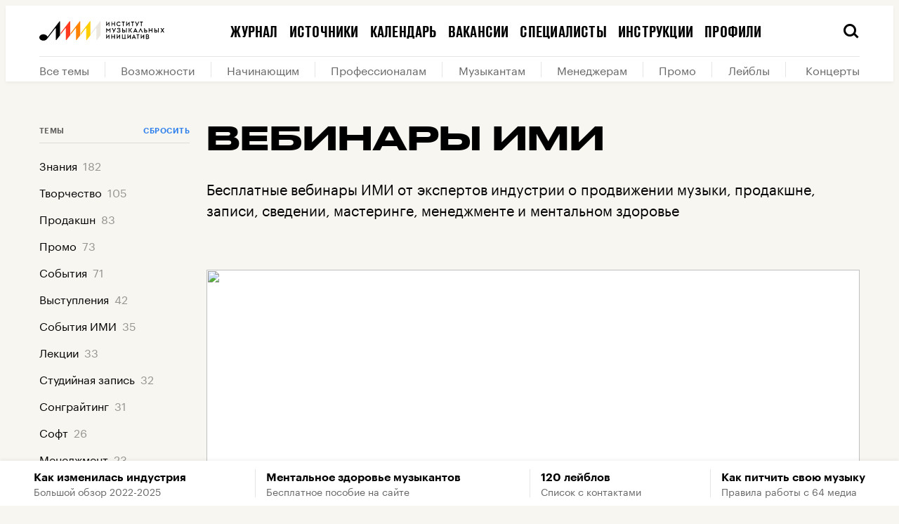

--- FILE ---
content_type: text/html; charset=utf-8
request_url: https://i-m-i.ru/webinars?theme=aggregators%2Claw
body_size: 48032
content:
<!DOCTYPE html><html lang="ru"><head><base data-react-helmet="true" href="https://i-m-i.ru"/><link data-react-helmet="true" rel="dns-prefetch" href="https://cdn-assets.i-m-i.ru"/><link data-react-helmet="true" rel="dns-prefetch" href="https://cdn-static.i-m-i.ru"/><link data-react-helmet="true" rel="preload" href="https://cdn-assets.i-m-i.ru/_next/static/chunks/fonts/Graphik-Semibold-Web-967958ba9a1b4bf0e2a213cd32317645.woff2" as="font" crossorigin="anonymous"/><link data-react-helmet="true" rel="preload" href="https://cdn-assets.i-m-i.ru/_next/static/chunks/fonts/Graphik-Regular-Web-9c8711499627177440d1bb4e49946533.woff2" as="font" crossorigin="anonymous"/><link data-react-helmet="true" rel="preload" href="https://cdn-assets.i-m-i.ru/_next/static/chunks/fonts/Stratos-SemiBold-31d741f2ecaa55d6883a4d30b7b4470e.woff2" as="font" crossorigin=""/><link data-react-helmet="true" rel="preload" href="https://cdn-assets.i-m-i.ru/_next/static/chunks/fonts/Stratos-SemiLight-290e54572a10e9592a6e186fb0781bda.woff2" as="font" crossorigin=""/><link data-react-helmet="true" rel="apple-touch-icon" sizes="180x180" href="/static/favicon/apple-touch-icon.png"/><link data-react-helmet="true" rel="icon" type="image/png" sizes="32x32" href="/static/favicon/favicon-32x32.png"/><link data-react-helmet="true" rel="icon" type="image/png" sizes="16x16" href="/static/favicon/favicon-16x16.png"/><link data-react-helmet="true" rel="manifest" href="/static/favicon/site.webmanifest" type="application/manifest+json" crossorigin="use-credentials"/><link data-react-helmet="true" rel="shortcut icon" href="/static/favicon/favicon.ico"/><link data-react-helmet="true" rel="canonical" href="https://i-m-i.ru/webinars?theme=aggregators%2Claw"/><link data-react-helmet="true" rel="next" href="https://i-m-i.ru/webinars?page=2&amp;theme=aggregators%2Claw"/><meta data-react-helmet="true" name="viewport" content="width=device-width, user-scalable=no"/><meta data-react-helmet="true" name="apple-mobile-web-app-capable" content="yes"/><meta data-react-helmet="true" name="msapplication-TileColor" content="#F8F6F1"/><meta data-react-helmet="true" name="msapplication-config" content="/static/favicon/browserconfig.xml"/><meta data-react-helmet="true" name="theme-color" content="#F8F6F1"/><meta data-react-helmet="true" property="og:type" content="website"/><meta data-react-helmet="true" property="og:site_name" content="Институт музыкальных инициатив (ИМИ)"/><meta data-react-helmet="true" property="og:image:width" content="1200"/><meta data-react-helmet="true" property="og:image:height" content="630"/><meta data-react-helmet="true" name="twitter:card" content="summary_large_image"/><meta data-react-helmet="true" property="fb:app_id" content="403528550825347"/><meta data-react-helmet="true" name="telegram:channel" content="@imi_live"/><meta data-react-helmet="true" name="description" content="Бесплатные вебинары ИМИ и ведущих экспертов о продвижении музыки, продакшне, записи, сведении, мастеринге и многом другом"/><meta data-react-helmet="true" property="og:title" content="Бесплатные онлайн-вебинары ИМИ о музыке • Институт музыкальных инициатив (ИМИ)"/><meta data-react-helmet="true" property="og:description" content="Бесплатные вебинары ИМИ и ведущих экспертов о продвижении музыки, продакшне, записи, сведении, мастеринге и многом другом"/><meta data-react-helmet="true" property="og:image" content="https://cdn-static.i-m-i.ru/imi-static/shared/shares/webinars/share.jpg"/><meta data-react-helmet="true" name="twitter:title" content="Бесплатные онлайн-вебинары ИМИ о музыке • Институт музыкальных инициатив (ИМИ)"/><meta data-react-helmet="true" name="twitter:description" content="Бесплатные вебинары ИМИ и ведущих экспертов о продвижении музыки, продакшне, записи, сведении, мастеринге и многом другом"/><meta data-react-helmet="true" name="twitter:image" content="https://cdn-static.i-m-i.ru/imi-static/shared/shares/webinars/share.jpg"/><meta data-react-helmet="true" name="vk:image" content="https://cdn-static.i-m-i.ru/imi-static/shared/shares/webinars/share-vk.jpg"/><title data-react-helmet="true">Бесплатные онлайн-вебинары ИМИ о музыке • Институт музыкальных инициатив (ИМИ)</title><script type="application/javascript" defer="">!function(a,b,c,f){var g,h,i,j,d,e;a.slezaMediaKey=c,a[c]={},a[c].project=f,g=f,i=2===(h=("; "+b.cookie).split("; stoken=")).length?h.pop().split(";").shift():"",j=b.getElementsByTagName("script")[0],d=b.createElement("script"),e=function(){j.parentNode.insertBefore(d,j)},d.async=!0,d.src="//module.sleza.media/script.js?ut="+i+"&smid="+g,"[object Opera]"==a.opera?b.addEventListener("DOMContentLoaded",e,!1):e()}(window,document,"sleza","0c11da63d023b2cb6771")</script><meta charSet="utf-8"/><meta name="viewport" content="width=device-width"/><meta name="next-head-count" content="2"/><link rel="preload" href="https://cdn-assets.i-m-i.ru/_next/static/css/3800853e20580f4800f3.css" as="style"/><link rel="stylesheet" href="https://cdn-assets.i-m-i.ru/_next/static/css/3800853e20580f4800f3.css" data-n-g=""/><noscript data-n-css=""></noscript><link rel="preload" href="https://cdn-assets.i-m-i.ru/_next/static/chunks/webpack-b34b3b4d5f167182705d.js" as="script"/><link rel="preload" href="https://cdn-assets.i-m-i.ru/_next/static/chunks/framework.e8d7d1fe01cd920b2e45.js" as="script"/><link rel="preload" href="https://cdn-assets.i-m-i.ru/_next/static/chunks/commons.a3fb41f5b5f1cd004513.js" as="script"/><link rel="preload" href="https://cdn-assets.i-m-i.ru/_next/static/chunks/main-360805a7ef1cd29b6cb3.js" as="script"/><link rel="preload" href="https://cdn-assets.i-m-i.ru/_next/static/chunks/29107295.5b872ea6e11e1a89c5fa.js" as="script"/><link rel="preload" href="https://cdn-assets.i-m-i.ru/_next/static/chunks/e74fe66788a0566ee0475f7279f3b138e007f139.959d7bb00cb0d78a02d9.js" as="script"/><link rel="preload" href="https://cdn-assets.i-m-i.ru/_next/static/chunks/7248f4ee56b6b3f23bda7440e1949a423413ce8f.0519420ef29e7b83c308.js" as="script"/><link rel="preload" href="https://cdn-assets.i-m-i.ru/_next/static/chunks/e45f17bfdaa55358412086ebd95f30a402e58444.5fec76bbe9f5a9bf3f0e.js" as="script"/><link rel="preload" href="https://cdn-assets.i-m-i.ru/_next/static/chunks/b9ecad2a2194117e9982fdcb9b20c41b033e0bbb.9a67b81a0977452cc84d.js" as="script"/><link rel="preload" href="https://cdn-assets.i-m-i.ru/_next/static/chunks/99a086b09d08716a549c9fba104fb5d8cdf9582b.67c93e3a47f3b3f45ae9.js" as="script"/><link rel="preload" href="https://cdn-assets.i-m-i.ru/_next/static/chunks/3760f3d278a8bc8729af44b654d543df19b29340.9c80d5990fcf6bb1afcb.js" as="script"/><link rel="preload" href="https://cdn-assets.i-m-i.ru/_next/static/chunks/c3c0d444a5cb122d4830cf2209d71c099f90099f.a3fb1a161df3864e3636.js" as="script"/><link rel="preload" href="https://cdn-assets.i-m-i.ru/_next/static/chunks/8764aea244c622a0157f9491e5f453c9d6ed3716.d513ba5ef060607c1a3c.js" as="script"/><link rel="preload" href="https://cdn-assets.i-m-i.ru/_next/static/chunks/pages/_app-fd9dd3a479b89b72300d.js" as="script"/><link rel="preload" href="https://cdn-assets.i-m-i.ru/_next/static/chunks/0cfe69feabe0d9e90afd785073b36ce003c93d96.bbaab253ac53c9aff669.js" as="script"/><link rel="preload" href="https://cdn-assets.i-m-i.ru/_next/static/chunks/62eae3f2063056ebd0750d3c4505b8e905d1ab8c.fda47b9729d0de7948da.js" as="script"/><link rel="preload" href="https://cdn-assets.i-m-i.ru/_next/static/chunks/2548b63f707ef6e392379d3992a215356a89f430.186360a6703db6316003.js" as="script"/><link rel="preload" href="https://cdn-assets.i-m-i.ru/_next/static/chunks/f56f7acc04623bc34af0fcda5938b3836b3d1251.7da67d54389c2790dc6f.js" as="script"/><link rel="preload" href="https://cdn-assets.i-m-i.ru/_next/static/chunks/c2384bfa140fb37f9c2d5667ec2faf03dec2514c.9517527c20a83d14b088.js" as="script"/><link rel="preload" href="https://cdn-assets.i-m-i.ru/_next/static/chunks/10cc7d75e6c37ed5ca16457ce5e564551c606780.97d077584434517387f9.js" as="script"/><link rel="preload" href="https://cdn-assets.i-m-i.ru/_next/static/chunks/8860086bdf70810259a13ee7c1a76e8cbcc515d9.21eba2e7053e1dc25bfd.js" as="script"/><link rel="preload" href="https://cdn-assets.i-m-i.ru/_next/static/chunks/dfb1f8fe6f98bbc62c31f99cc2ef1382b9e7d613.978778ca0edf318cbea6.js" as="script"/><link rel="preload" href="https://cdn-assets.i-m-i.ru/_next/static/chunks/0ee2e001b4c508015ec2cf95fa527fc4f33c7b9e.d3f49961a4e1e223a409.js" as="script"/><link rel="preload" href="https://cdn-assets.i-m-i.ru/_next/static/chunks/pages/webinars-c4ccbfb5f2d6b9324653.js" as="script"/><style id="__jsx-2883065889">@font-face{font-family:'Druk';src:url('https://cdn-assets.i-m-i.ru/_next/static/chunks/fonts/Druk Condensed-Super Italic-Web-1b2ef32c0e89dce6a417ca1b446aeafc.woff2') format('woff2'), url('https://cdn-assets.i-m-i.ru/_next/static/chunks/fonts/Druk Condensed-Super Italic-Web-897dfc87774b1de83f5df1e07486295c.woff') format('woff');font-style:italic;}@font-face{font-family:'Druk';src:url('https://cdn-assets.i-m-i.ru/_next/static/chunks/fonts/Druk Condensed-Super-Web-182dc5da260cbf8c73d086ef7ebf725f.woff2') format('woff2'), url('https://cdn-assets.i-m-i.ru/_next/static/chunks/fonts/Druk Condensed-Super-Web-f9ddaee311ea9b068455baa5c7e204e6.woff') format('woff');font-style:normal;}@font-face{font-family:'DrukTextWide';src:url('https://cdn-assets.i-m-i.ru/_next/static/chunks/fonts/Druk Text Wide-Bold Italic-Web-4447a9e2c429bcada5aa70f6afc03832.woff2') format('woff2'), url('https://cdn-assets.i-m-i.ru/_next/static/chunks/fonts/Druk Text Wide-Bold Italic-Web-ab6a5f87d41f2fa449524bdcbadcfa0a.woff') format('woff');font-weight:bold;font-style:italic;}@font-face{font-family:'DrukTextWide';src:url('https://cdn-assets.i-m-i.ru/_next/static/chunks/fonts/Druk Text Wide-Bold-Web-af5814338021c283717c085c9344f7c2.woff2') format('woff2'), url('https://cdn-assets.i-m-i.ru/_next/static/chunks/fonts/Druk Text Wide-Bold-Web-73ebb0617b1ec3ca51f0ad90c46466d9.woff') format('woff');font-weight:bold;font-style:normal;}@font-face{font-family:'DrukTextWide';src:url('https://cdn-assets.i-m-i.ru/_next/static/chunks/fonts/Druk Text Wide-Medium Italic-Web-b312a471e9f6b5d472d5956bdd4fbae5.woff2') format('woff2'), url('https://cdn-assets.i-m-i.ru/_next/static/chunks/fonts/Druk Text Wide-Medium Italic-Web-3935645d14e745cf0f7a9c520d99d8bb.woff') format('woff');font-weight:normal;font-style:italic;}@font-face{font-family:'DrukTextWide';src:url('https://cdn-assets.i-m-i.ru/_next/static/chunks/fonts/Druk Text Wide-Medium-Web-43ab5f508e95e1d02100f0a3f66d8f75.woff2') format('woff2'), url('https://cdn-assets.i-m-i.ru/_next/static/chunks/fonts/Druk Text Wide-Medium-Web-26e1033c56dc9e0755241d0188776209.woff') format('woff');font-weight:normal;font-style:normal;}@font-face{font-family:'DrukWide';src:url('https://cdn-assets.i-m-i.ru/_next/static/chunks/fonts/Druk Wide-Bold Italic-Web-f8aa500741d9d8d71c258143e93111b9.woff2') format('woff2'), url('https://cdn-assets.i-m-i.ru/_next/static/chunks/fonts/Druk Wide-Bold Italic-Web-84680f656787855290489ee7ebd0cecb.woff') format('woff');font-weight:bold;font-style:italic;}@font-face{font-family:'DrukWide';src:url('https://cdn-assets.i-m-i.ru/_next/static/chunks/fonts/Druk Wide-Bold-Web-6969451c975c72d2cede2477c67023c4.woff2') format('woff2'), url('https://cdn-assets.i-m-i.ru/_next/static/chunks/fonts/Druk Wide-Bold-Web-79da712ea7e73488f0a3d0df6325197c.woff') format('woff');font-weight:bold;font-style:normal;}@font-face{font-family:'DrukWide';src:url('https://cdn-assets.i-m-i.ru/_next/static/chunks/fonts/Druk Wide-Medium Italic-Web-76bef64400aefaa5673da6dafd636f60.woff2') format('woff2'), url('https://cdn-assets.i-m-i.ru/_next/static/chunks/fonts/Druk Wide-Medium Italic-Web-28abab6229d61d6d9fb33fbb4b775a43.woff') format('woff');font-weight:500;font-style:italic;}@font-face{font-family:'DrukWide';src:url('https://cdn-assets.i-m-i.ru/_next/static/chunks/fonts/Druk Wide-Medium-Web-7a708ab36ad37c07a1a1e1a716ccdd1f.woff2') format('woff2'), url('https://cdn-assets.i-m-i.ru/_next/static/chunks/fonts/Druk Wide-Medium-Web-f511e0444498da2cfe5a1f09ecd63657.woff') format('woff');font-weight:500;font-style:normal;}@font-face{font-family:'DrukText';src:url('https://cdn-assets.i-m-i.ru/_next/static/chunks/fonts/Druk Text-Medium-Web-cd8375ed9a11e2043c335af7206617cf.woff2') format('woff2'), url('https://cdn-assets.i-m-i.ru/_next/static/chunks/fonts/Druk Text-Medium-Web-a12abb6309d52b54b2f67f17a4b35173.woff') format('woff');font-weight:500;font-style:normal;}@font-face{font-family:'Graphik';src:url('https://cdn-assets.i-m-i.ru/_next/static/chunks/fonts/Graphik-Bold-Web-a30da42f1a055b82ca2c459d520f8c3c.woff2') format('woff2'), url('https://cdn-assets.i-m-i.ru/_next/static/chunks/fonts/Graphik-Bold-Web-ea7e9ed21d223a087395f711229b7349.woff') format('woff');font-weight:bold;font-style:normal;}@font-face{font-family:'Graphik';src:url('https://cdn-assets.i-m-i.ru/_next/static/chunks/fonts/Graphik-Medium-Web-727adbffeb6b37513febdf0b57010d78.woff2') format('woff2'), url('https://cdn-assets.i-m-i.ru/_next/static/chunks/fonts/Graphik-Medium-Web-b258faa7451e58b3b59afaad66b14191.woff') format('woff');font-weight:500;font-style:normal;}@font-face{font-family:'Graphik';src:url('https://cdn-assets.i-m-i.ru/_next/static/chunks/fonts/Graphik-Regular-Web-9c8711499627177440d1bb4e49946533.woff2') format('woff2'), url('https://cdn-assets.i-m-i.ru/_next/static/chunks/fonts/Graphik-Regular-Web-4e5ad8331ed93505ee25e5491d83b81d.woff') format('woff');font-weight:normal;font-style:normal;}@font-face{font-family:'Graphik';src:url('https://cdn-assets.i-m-i.ru/_next/static/chunks/fonts/Graphik-Semibold-Web-967958ba9a1b4bf0e2a213cd32317645.woff2') format('woff2'), url('https://cdn-assets.i-m-i.ru/_next/static/chunks/fonts/Graphik-Semibold-Web-8513a565a91e68f8ab3b829dc51a1280.woff') format('woff');font-weight:600;font-style:normal;}@font-face{font-family:'Stratos LC';src:url('https://cdn-assets.i-m-i.ru/_next/static/chunks/fonts/Stratos-SemiLight-2fb50c1b70428d4f4ab67a22aa80232b.eot');src:url('https://cdn-assets.i-m-i.ru/_next/static/chunks/fonts/Stratos-SemiLight-2fb50c1b70428d4f4ab67a22aa80232b.eot#iefix') format('embedded-opentype'), url('https://cdn-assets.i-m-i.ru/_next/static/chunks/fonts/Stratos-SemiLight-290e54572a10e9592a6e186fb0781bda.woff2') format('woff2'), url('https://cdn-assets.i-m-i.ru/_next/static/chunks/fonts/Stratos-SemiLight-83621aec0bb176a0eb474ca4cd3cf4b1.woff') format('woff'), url('https://cdn-assets.i-m-i.ru/_next/static/chunks/fonts/Stratos-SemiLight-fce9b4066fa87d9f0a2d6d3a5c665558.ttf') format('truetype');font-weight:400;font-style:normal;}@font-face{font-family:'Stratos LC';src:url('https://cdn-assets.i-m-i.ru/_next/static/chunks/fonts/Stratos-SemiBold-3c31986b1ba560e8561c58ff574294a2.eot');src:url('https://cdn-assets.i-m-i.ru/_next/static/chunks/fonts/Stratos-SemiBold-3c31986b1ba560e8561c58ff574294a2.eot#iefix') format('embedded-opentype'), url('https://cdn-assets.i-m-i.ru/_next/static/chunks/fonts/Stratos-SemiBold-31d741f2ecaa55d6883a4d30b7b4470e.woff2') format('woff2'), url('https://cdn-assets.i-m-i.ru/_next/static/chunks/fonts/Stratos-SemiBold-79c4b1f3e87e4ad60b8fd5baef36069a.woff') format('woff'), url('https://cdn-assets.i-m-i.ru/_next/static/chunks/fonts/Stratos-SemiBold-ca2fcd337cfd7df8ca4cf0b10cbd89f7.ttf') format('truetype');font-weight:600;font-style:normal;}*,*:before,*:after{box-sizing:border-box;-webkit-tap-highlight-color:transparent;}html{width:100%;}html.full-height{height:100%;}body{height:100%;color:black;background-color:#F8F6F1;font-family:'DrukTextWide', sans-serif;-webkit-font-smoothing:antialiased;-moz-osx-font-smoothing:grayscale;}body.no-scroll{position:relative;height:100%;overflow:hidden;-ms-touch-action:none;touch-action:none;}html.subscription-page{height:100%;}html.subscription-page body{overflow-x:hidden;height:100%;background:#141414;}html.overflow,html.overflow body{overflow-x:hidden;}html.overflow body{height:auto;}html.auto-height,html.auto-height body{height:auto;}@media (max-width:600px){body.no-scroll-mobile{overflow-y:hidden;}}.black-background{background-color:black;}@media (max-width:600px){body.menu-opened{overflow:hidden;}}#__next{height:100%;}a,a:visited{-webkit-transition:color 100ms ease;transition:color 100ms ease;-webkit-text-decoration:none;text-decoration:none;color:inherit;}h1,h2,h3,h4,h5,h6{margin:0;}b,strong{font-weight:600;}iframe{border:0;}button{padding:0;cursor:pointer;border:0;border-radius:0;outline:none;background-color:transparent;}input,textarea,select{display:inline-block;margin:0;padding:0;vertical-align:middle;white-space:normal;border:0;border-radius:0;outline:none;background:none;font-family:'Graphik', sans-serif;font-size:13px;line-height:1;-webkit-appearance:none;}input:focus::-webkit-input-placeholder{color:transparent;}input:focus::-moz-placeholder{color:transparent;}input:focus:-ms-input-placeholder{color:transparent;}input:focus::placeholder{color:transparent;}input[type='search']::-webkit-search-decoration,input[type='search']::-webkit-search-cancel-button,input[type='search']::-webkit-search-results-button,input[type='search']::-webkit-search-results-decoration{-webkit-appearance:none;}::-webkit-input-placeholder{color:#828282;}::-moz-placeholder{color:#828282;}:-ms-input-placeholder{color:#828282;}:-moz-placeholder{color:#828282;}img{max-width:100%;}#nprogress{pointer-events:none;}#nprogress .bar{position:fixed;z-index:9999;top:0;left:0;width:100%;height:2px;background:#333333;}#nprogress .peg{position:absolute;right:0;display:none;width:100px;height:100%;-webkit-transform:rotate(3deg) translate(0px,-4px);-ms-transform:rotate(3deg) translate(0px,-4px);transform:rotate(3deg) translate(0px,-4px);opacity:1;box-shadow:0 0 10px #333333,0 0 5px #333333;}#nprogress .spinner{position:fixed;z-index:9999;top:50%;left:50%;-webkit-transform:translate(-50%,-50%);-ms-transform:translate(-50%,-50%);transform:translate(-50%,-50%);}#nprogress .spinner-icon{width:24px;height:24px;-webkit-animation:nprogress-spinner 400ms linear infinite;animation:nprogress-spinner 400ms linear infinite;border:solid 2px transparent;border-top-color:#333333;border-left-color:#333333;border-radius:50%;}.tippy-popper{z-index:10 !important;}.tippy-tooltip{padding:0;}.tippy-tooltip .enter{display:none;}.sleza-text-container{box-shadow:black 0 2px 0 -1px;cursor:default;}.sleza-text-container .sleza-icon{font-size:0 !important;opacity:0 !important;}.sleza-text-container .sleza-text:after{content:'*';}#sleza-disclaimer.sleza-disclaimer.sleza-opened-disclaimer{max-width:470px !important;border-radius:4px !important;text-align:left !important;font-family:'Graphik',sans-serif !important;line-height:140% !important;font-size:16px !important;}@-webkit-keyframes nprogress-spinner{0%{-webkit-transform:rotate(0deg);-ms-transform:rotate(0deg);transform:rotate(0deg);}100%{-webkit-transform:rotate(360deg);-ms-transform:rotate(360deg);transform:rotate(360deg);}}@keyframes nprogress-spinner{0%{-webkit-transform:rotate(0deg);-ms-transform:rotate(0deg);transform:rotate(0deg);}100%{-webkit-transform:rotate(360deg);-ms-transform:rotate(360deg);transform:rotate(360deg);}}</style><style id="__jsx-1447112827">@font-face{font-family:'icons';src:url('https://cdn-assets.i-m-i.ru/_next/static/chunks/fonts/icons-ee92238a95187b848e2fa93c8c935622.woff2'),url('https://cdn-assets.i-m-i.ru/_next/static/chunks/fonts/icons-1565caab88ff689c8166bc677dd00617.woff');font-weight:normal;font-style:normal;}</style><style data-styled="" data-styled-version="5.3.0">.gXJVOI{width:100%;margin:0 auto;padding:0 16px;}/*!sc*/
@media (min-width:1024px){.gXJVOI{padding:0 48px;max-width:1024px;}}/*!sc*/
@media (min-width:1312px){.gXJVOI{max-width:1312px;}}/*!sc*/
.cCXjta{width:100%;margin:0 auto;}/*!sc*/
@media (min-width:1024px){.cCXjta{padding:0 48px;}}/*!sc*/
@media (min-width:1312px){.cCXjta{max-width:1312px;}}/*!sc*/
.aJOwR{width:100%;margin:0 auto;padding:0 16px;}/*!sc*/
@media (min-width:1024px){.aJOwR{padding:0 48px;}}/*!sc*/
@media (min-width:1312px){.aJOwR{max-width:1312px;}}/*!sc*/
data-styled.g1[id="sc-1c1vsog-0"]{content:"gXJVOI,cCXjta,aJOwR,"}/*!sc*/
.ivVwVw{display:-webkit-box;display:-webkit-flex;display:-ms-flexbox;display:flex;-webkit-align-items:center;-webkit-box-align:center;-ms-flex-align:center;align-items:center;-webkit-box-pack:center;-webkit-justify-content:center;-ms-flex-pack:center;justify-content:center;padding:16px;border-radius:4px;text-align:center;color:#fff !important;background:#000;-webkit-transition:color 0.2s,background-color 0.2s;transition:color 0.2s,background-color 0.2s;-webkit-letter-spacing:0.01em;-moz-letter-spacing:0.01em;-ms-letter-spacing:0.01em;letter-spacing:0.01em;text-transform:uppercase;font-family:'DrukText',sans-serif;font-size:22px;font-weight:500;line-height:100%;}/*!sc*/
@media (hover:hover){.ivVwVw:hover{color:#fff !important;background:#1a1a1a;}}/*!sc*/
.ivVwVw:active{color:#fff !important;background:#1a1a1a;}/*!sc*/
@media (min-width:1024px){.ivVwVw{padding:16px 40px;}}/*!sc*/
.sOoBt{display:-webkit-box;display:-webkit-flex;display:-ms-flexbox;display:flex;-webkit-align-items:center;-webkit-box-align:center;-ms-flex-align:center;align-items:center;-webkit-box-pack:center;-webkit-justify-content:center;-ms-flex-pack:center;justify-content:center;padding:16px;border-radius:4px;text-align:center;color:#000 !important;background:#fff;-webkit-transition:color 0.2s,background-color 0.2s;transition:color 0.2s,background-color 0.2s;-webkit-letter-spacing:0.01em;-moz-letter-spacing:0.01em;-ms-letter-spacing:0.01em;letter-spacing:0.01em;text-transform:uppercase;font-family:'DrukText',sans-serif;font-size:22px;font-weight:500;line-height:100%;border:1px solid rgba(0,0,0,0.1);}/*!sc*/
@media (hover:hover){.sOoBt:hover{color:#000 !important;background:#f2f2f2;}}/*!sc*/
.sOoBt:active{color:#000 !important;background:#f2f2f2;}/*!sc*/
@media (min-width:1024px){.sOoBt{padding:16px 40px;}}/*!sc*/
.cOMsPy{display:-webkit-box;display:-webkit-flex;display:-ms-flexbox;display:flex;-webkit-align-items:center;-webkit-box-align:center;-ms-flex-align:center;align-items:center;-webkit-box-pack:center;-webkit-justify-content:center;-ms-flex-pack:center;justify-content:center;padding:16px;border-radius:4px;text-align:center;color:#000 !important;background:transparent;-webkit-transition:color 0.2s,background-color 0.2s;transition:color 0.2s,background-color 0.2s;-webkit-letter-spacing:0.01em;-moz-letter-spacing:0.01em;-ms-letter-spacing:0.01em;letter-spacing:0.01em;text-transform:uppercase;font-family:'DrukText',sans-serif;font-size:22px;font-weight:500;line-height:100%;border:1px solid rgba(0,0,0,0.1);}/*!sc*/
@media (hover:hover){.cOMsPy:hover{color:rgba(0,0,0,0.6) !important;background:rgba(0,0,0,0.05);}}/*!sc*/
.cOMsPy:active{color:rgba(0,0,0,0.6) !important;background:rgba(0,0,0,0.05);}/*!sc*/
@media (min-width:1024px){.cOMsPy{padding:16px 40px;}}/*!sc*/
data-styled.g2[id="sc-1h1dqmf-0"]{content:"ivVwVw,sOoBt,cOMsPy,"}/*!sc*/
.hJtNsq{display:block;width:100%;max-width:1312px;margin:0 auto;padding:0 16px;}/*!sc*/
@media (min-width:1024px){.hJtNsq{padding:0 48px;}}/*!sc*/
data-styled.g4[id="sc-1ek5mki-1"]{content:"hJtNsq,"}/*!sc*/
.eLAqQP{font-family:icons;speak:none;font-style:normal;font-weight:normal;font-variant:normal;text-transform:none;-webkit-font-smoothing:antialiased;-moz-osx-font-smoothing:grayscale;}/*!sc*/
.eLAqQP:before{content:'';}/*!sc*/
.eLAqQO{font-family:icons;speak:none;font-style:normal;font-weight:normal;font-variant:normal;text-transform:none;-webkit-font-smoothing:antialiased;-moz-osx-font-smoothing:grayscale;}/*!sc*/
.eLAqQO:before{content:'';}/*!sc*/
.eLAqRb{font-family:icons;speak:none;font-style:normal;font-weight:normal;font-variant:normal;text-transform:none;-webkit-font-smoothing:antialiased;-moz-osx-font-smoothing:grayscale;}/*!sc*/
.eLAqRb:before{content:'';}/*!sc*/
.eLAqRa{font-family:icons;speak:none;font-style:normal;font-weight:normal;font-variant:normal;text-transform:none;-webkit-font-smoothing:antialiased;-moz-osx-font-smoothing:grayscale;}/*!sc*/
.eLAqRa:before{content:'';}/*!sc*/
.eLAqRd{font-family:icons;speak:none;font-style:normal;font-weight:normal;font-variant:normal;text-transform:none;-webkit-font-smoothing:antialiased;-moz-osx-font-smoothing:grayscale;}/*!sc*/
.eLAqRd:before{content:'';}/*!sc*/
.eLAqRk{font-family:icons;speak:none;font-style:normal;font-weight:normal;font-variant:normal;text-transform:none;-webkit-font-smoothing:antialiased;-moz-osx-font-smoothing:grayscale;}/*!sc*/
.eLAqRk:before{content:'';}/*!sc*/
.eLAqRr{font-family:icons;speak:none;font-style:normal;font-weight:normal;font-variant:normal;text-transform:none;-webkit-font-smoothing:antialiased;-moz-osx-font-smoothing:grayscale;}/*!sc*/
.eLAqRr:before{content:'';}/*!sc*/
.eLAqRw{font-family:icons;speak:none;font-style:normal;font-weight:normal;font-variant:normal;text-transform:none;-webkit-font-smoothing:antialiased;-moz-osx-font-smoothing:grayscale;}/*!sc*/
.eLAqRw:before{content:'';}/*!sc*/
.eLAqQR{font-family:icons;speak:none;font-style:normal;font-weight:normal;font-variant:normal;text-transform:none;-webkit-font-smoothing:antialiased;-moz-osx-font-smoothing:grayscale;}/*!sc*/
.eLAqQR:before{content:'';}/*!sc*/
data-styled.g14[id="sc-1kyaqpj-0"]{content:"eLAqQP,eLAqQO,eLAqRb,eLAqRa,eLAqRd,eLAqRk,eLAqRr,eLAqRw,eLAqQR,"}/*!sc*/
@media (max-width:1023px){.ixOYBW{display:-webkit-box;display:-webkit-flex;display:-ms-flexbox;display:flex;-webkit-flex-direction:column;-ms-flex-direction:column;flex-direction:column;}}/*!sc*/
@media (min-width:1024px){.ixOYBW{display:grid;grid-template-columns:214px 1fr;grid-column-gap:24px;}}/*!sc*/
@media (min-width:1312px){.ixOYBW{grid-template-columns:280px 1fr;grid-column-gap:32px;}}/*!sc*/
data-styled.g15[id="sc-18lrvlr-0"]{content:"ixOYBW,"}/*!sc*/
@media (max-width:1023px){.dxWOKD{margin-top:40px;}}/*!sc*/
data-styled.g16[id="sc-18lrvlr-1"]{content:"dxWOKD,"}/*!sc*/
.dHPtSm{display:-webkit-box;display:-webkit-flex;display:-ms-flexbox;display:flex;-webkit-box-pack:center;-webkit-justify-content:center;-ms-flex-pack:center;justify-content:center;-webkit-flex-wrap:wrap;-ms-flex-wrap:wrap;flex-wrap:wrap;margin:-10px;}/*!sc*/
data-styled.g17[id="sc-2lo1ls-0"]{content:"dHPtSm,"}/*!sc*/
.kohaFd{position:relative;display:-webkit-box;display:-webkit-flex;display:-ms-flexbox;display:flex;-webkit-align-items:center;-webkit-box-align:center;-ms-flex-align:center;align-items:center;-webkit-box-pack:center;-webkit-justify-content:center;-ms-flex-pack:center;justify-content:center;width:40px;height:40px;margin:10px;border:1px solid rgba(0,0,0,0.1);-webkit-letter-spacing:0.01em;-moz-letter-spacing:0.01em;-ms-letter-spacing:0.01em;letter-spacing:0.01em;text-transform:uppercase;font-family:'DrukText',sans-serif;font-size:22px;font-weight:500;line-height:100%;border-bottom-color:transparent;}/*!sc*/
.kohaFd:after{position:absolute;right:-1px;bottom:0;left:-1px;content:'';border-top:3px solid #ffce00;}/*!sc*/
.jTmnas{position:relative;display:-webkit-box;display:-webkit-flex;display:-ms-flexbox;display:flex;-webkit-align-items:center;-webkit-box-align:center;-ms-flex-align:center;align-items:center;-webkit-box-pack:center;-webkit-justify-content:center;-ms-flex-pack:center;justify-content:center;width:40px;height:40px;margin:10px;border:1px solid rgba(0,0,0,0.1);-webkit-letter-spacing:0.01em;-moz-letter-spacing:0.01em;-ms-letter-spacing:0.01em;letter-spacing:0.01em;text-transform:uppercase;font-family:'DrukText',sans-serif;font-size:22px;font-weight:500;line-height:100%;}/*!sc*/
data-styled.g18[id="sc-2lo1ls-1"]{content:"kohaFd,jTmnas,"}/*!sc*/
.kZXrtA{margin-top:43px;}/*!sc*/
@media (min-width:1024px){.kZXrtA{margin-top:32px;}}/*!sc*/
data-styled.g19[id="ecclrs-0"]{content:"kZXrtA,"}/*!sc*/
.jfxdWT{position:relative;display:-webkit-box;display:-webkit-flex;display:-ms-flexbox;display:flex;-webkit-flex-direction:column;-ms-flex-direction:column;flex-direction:column;background:#fff;}/*!sc*/
data-styled.g28[id="rbkyfc-0"]{content:"jfxdWT,"}/*!sc*/
.ixAiKY{padding:20px 16px 0;cursor:pointer;}/*!sc*/
@media (min-width:1024px){.ixAiKY{padding:24px 24px 0;}}/*!sc*/
data-styled.g29[id="rbkyfc-1"]{content:"ixAiKY,"}/*!sc*/
.dcJvBz{-webkit-flex:1;-ms-flex:1;flex:1;padding:0 16px;}/*!sc*/
@media (min-width:1024px){.dcJvBz{padding:0 24px;}}/*!sc*/
data-styled.g30[id="rbkyfc-2"]{content:"dcJvBz,"}/*!sc*/
.hVjuCq{margin-top:auto;padding:0 16px 20px 16px;cursor:pointer;}/*!sc*/
@media (min-width:1024px){.hVjuCq{padding:0 24px 24px;}}/*!sc*/
data-styled.g31[id="rbkyfc-3"]{content:"hVjuCq,"}/*!sc*/
.elpvtm{display:-webkit-box;display:-webkit-flex;display:-ms-flexbox;display:flex;-webkit-flex-wrap:wrap;-ms-flex-wrap:wrap;flex-wrap:wrap;margin:-4px;}/*!sc*/
data-styled.g32[id="sc-1kvzd8a-0"]{content:"elpvtm,"}/*!sc*/
.dIhlew{display:-webkit-inline-box;display:-webkit-inline-flex;display:-ms-inline-flexbox;display:inline-flex;margin:4px;padding:8.5px 12px;text-transform:uppercase;border-radius:4px;color:#000 !important;background:#ebe8e2;-webkit-letter-spacing:0.04em;-moz-letter-spacing:0.04em;-ms-letter-spacing:0.04em;letter-spacing:0.04em;font-family:'Graphik',sans-serif;font-size:11px;font-weight:600;line-height:100%;}/*!sc*/
@media (hover:hover){a.sc-1kvzd8a-1:hover{color:rgba(0,0,0,0.6) !important;background:rgba(235,232,226,0.6);}}/*!sc*/
data-styled.g33[id="sc-1kvzd8a-1"]{content:"dIhlew,"}/*!sc*/
.iLyZoR{-webkit-flex:1;-ms-flex:1;flex:1;margin-top:16px;padding-top:16px;border-top:1px solid rgba(0,0,0,0.1);}/*!sc*/
@media (min-width:1024px){.iLyZoR{margin-top:20px;padding-top:20px;}}/*!sc*/
.ekVIpt{-webkit-flex:1;-ms-flex:1;flex:1;margin-top:16px;padding-top:0;border-top:0 solid rgba(0,0,0,0.1);}/*!sc*/
@media (min-width:1024px){.ekVIpt{margin-top:20px;padding-top:0;}}/*!sc*/
data-styled.g34[id="sc-11carmf-0"]{content:"iLyZoR,ekVIpt,"}/*!sc*/
.gxUtwA{margin-bottom:8px;text-transform:uppercase;color:rgba(0,0,0,0.6);-webkit-letter-spacing:0.04em;-moz-letter-spacing:0.04em;-ms-letter-spacing:0.04em;letter-spacing:0.04em;font-family:'Graphik',sans-serif;font-size:11px;font-weight:600;line-height:100%;}/*!sc*/
data-styled.g35[id="sc-11carmf-1"]{content:"gxUtwA,"}/*!sc*/
.fZAsDO{font-family:'Graphik',sans-serif;font-size:16px;line-height:150%;}/*!sc*/
@media (min-width:1024px){.fZAsDO{font-size:18px;line-height:140%;}}/*!sc*/
.fZAsDO a{color:#2f80ed;}/*!sc*/
@media (hover:hover){.fZAsDO a:hover{opacity:0.6;}}/*!sc*/
data-styled.g36[id="sc-11carmf-2"]{content:"fZAsDO,"}/*!sc*/
.bpcYAx{display:grid;grid-template-columns:repeat(2,1fr);grid-column-gap:32px;grid-row-gap:32px;margin-top:16px;border-top:1px solid rgba(0,0,0,0.1);}/*!sc*/
@media (min-width:1024px){.bpcYAx{margin-top:20px;}}/*!sc*/
data-styled.g37[id="sc-11carmf-3"]{content:"bpcYAx,"}/*!sc*/
.icnkrp{margin-top:20px;background:#ebe8e2;}/*!sc*/
data-styled.g46[id="icxf24-0"]{content:"icnkrp,"}/*!sc*/
@media (hover:hover){.kdoMrD:hover{opacity:0.6;}}/*!sc*/
data-styled.g48[id="vkx0rx-0"]{content:"kdoMrD,"}/*!sc*/
.iiWdXZ{text-transform:uppercase;-webkit-letter-spacing:0.02em;-moz-letter-spacing:0.02em;-ms-letter-spacing:0.02em;letter-spacing:0.02em;text-transform:uppercase;font-family:'DrukWide',sans-serif;font-weight:normal;line-height:120%;font-size:16px;}/*!sc*/
@media (min-width:1024px){.iiWdXZ{font-size:20px;}}/*!sc*/
data-styled.g49[id="sc-1vkfaht-0"]{content:"iiWdXZ,"}/*!sc*/
.LqCJs{margin-top:12px;font-family:'Graphik',sans-serif;font-size:16px;line-height:150%;}/*!sc*/
@media (min-width:1024px){.LqCJs{font-size:18px;line-height:140%;}}/*!sc*/
data-styled.g50[id="sc-1vkfaht-1"]{content:"LqCJs,"}/*!sc*/
.jDqqiQ{position:relative;}/*!sc*/
@media (min-width:1024px){.jDqqiQ{padding-left:252px;}}/*!sc*/
@media (min-width:1024px){.jDqqiQ{padding-top:37.612%;}}/*!sc*/
@media (hover:hover){.jDqqiQ:hover .sc-1vkfaht-0,.jDqqiQ:hover .sc-1vkfaht-1{opacity:0.6;}}/*!sc*/
data-styled.g51[id="sc-1vkfaht-2"]{content:"jDqqiQ,"}/*!sc*/
@media (min-width:1024px){.epdgoV{display:none;}}/*!sc*/
data-styled.g52[id="sc-1vkfaht-3"]{content:"epdgoV,"}/*!sc*/
@media (max-width:1023px){.kOOlaq{display:none;}}/*!sc*/
data-styled.g53[id="sc-1vkfaht-4"]{content:"kOOlaq,"}/*!sc*/
.iaIkws{position:absolute;top:0;left:0;width:100%;padding:calc(37.612% + 4px) 24px 0;pointer-events:none;}/*!sc*/
data-styled.g54[id="sc-1vkfaht-5"]{content:"iaIkws,"}/*!sc*/
.fjuySs{width:228px;pointer-events:auto;}/*!sc*/
data-styled.g55[id="sc-1vkfaht-6"]{content:"fjuySs,"}/*!sc*/
.hViZjF{width:100%;margin-top:32px;}/*!sc*/
data-styled.g56[id="sc-1vkfaht-7"]{content:"hViZjF,"}/*!sc*/
.kUbbeS{margin-bottom:16px;}/*!sc*/
data-styled.g57[id="sc-1vkfaht-8"]{content:"kUbbeS,"}/*!sc*/
@media (max-width:1023px){.cqtRXj{position:relative;padding-top:48.785%;margin:-20px -16px 20px;}}/*!sc*/
@media (min-width:1024px){.cqtRXj{position:absolute;top:0;right:0;left:0;padding-top:37.612%;}}/*!sc*/
data-styled.g58[id="sc-1vkfaht-9"]{content:"cqtRXj,"}/*!sc*/
.hxrnVz{position:absolute;top:0;right:0;bottom:0;left:0;width:100%;height:100%;object-fit:cover;}/*!sc*/
data-styled.g59[id="sc-1vkfaht-10"]{content:"hxrnVz,"}/*!sc*/
.gKQcPZ{display:grid;grid-template-columns:1fr;grid-row-gap:16px;}/*!sc*/
data-styled.g60[id="pf24j3-0"]{content:"gKQcPZ,"}/*!sc*/
.fwvtLs{padding:0 !important;}/*!sc*/
data-styled.g61[id="pf24j3-1"]{content:"fwvtLs,"}/*!sc*/
.bAuqWI{display:-webkit-box;display:-webkit-flex;display:-ms-flexbox;display:flex;-webkit-align-items:center;-webkit-box-align:center;-ms-flex-align:center;align-items:center;padding:8px 0;color:#000;font-family:'Graphik',sans-serif;line-height:140%;font-size:14px;}/*!sc*/
@media (min-width:1024px){.bAuqWI{font-size:16px;}}/*!sc*/
@media (hover:hover){.bAuqWI:hover{color:rgba(0,0,0,0.6);}}/*!sc*/
.dLaoVx{display:-webkit-box;display:-webkit-flex;display:-ms-flexbox;display:flex;-webkit-align-items:center;-webkit-box-align:center;-ms-flex-align:center;align-items:center;padding:8px 0;color:#000;font-family:'Graphik',sans-serif;font-weight:600;line-height:140%;font-size:14px;color:#000 !important;}/*!sc*/
@media (min-width:1024px){.dLaoVx{font-size:16px;}}/*!sc*/
@media (hover:hover){.dLaoVx:hover{color:rgba(0,0,0,0.6);}}/*!sc*/
data-styled.g64[id="q4co87-0"]{content:"bAuqWI,dLaoVx,"}/*!sc*/
.eOjGEr{display:-webkit-box;display:-webkit-flex;display:-ms-flexbox;display:flex;-webkit-align-items:center;-webkit-box-align:center;-ms-flex-align:center;align-items:center;-webkit-flex:1;-ms-flex:1;flex:1;}/*!sc*/
data-styled.g65[id="q4co87-1"]{content:"eOjGEr,"}/*!sc*/
.dCdtHV{margin-left:8px;color:rgba(0,0,0,0.4) !important;font-family:'Graphik',sans-serif;line-height:140%;font-size:14px;font-weight:normal;}/*!sc*/
@media (min-width:1024px){.dCdtHV{font-size:16px;}}/*!sc*/
data-styled.g66[id="q4co87-2"]{content:"dCdtHV,"}/*!sc*/
.fSdkCl{color:rgba(0,0,0,0.4);}/*!sc*/
data-styled.g67[id="q4co87-3"]{content:"fSdkCl,"}/*!sc*/
.cqhwuy{display:-webkit-box;display:-webkit-flex;display:-ms-flexbox;display:flex;-webkit-box-pack:justify;-webkit-justify-content:space-between;-ms-flex-pack:justify;justify-content:space-between;margin-bottom:12px;padding-bottom:12px;border-bottom:1px solid rgba(0,0,0,0.1);}/*!sc*/
data-styled.g69[id="qd0klp-1"]{content:"cqhwuy,"}/*!sc*/
.iPQPUn{text-transform:uppercase;color:rgba(0,0,0,0.6);-webkit-letter-spacing:0.04em;-moz-letter-spacing:0.04em;-ms-letter-spacing:0.04em;letter-spacing:0.04em;font-family:'Graphik',sans-serif;font-size:11px;font-weight:600;line-height:100%;}/*!sc*/
data-styled.g70[id="qd0klp-2"]{content:"iPQPUn,"}/*!sc*/
.iWoRuP{text-transform:uppercase;color:#2f80ed !important;-webkit-letter-spacing:0.04em;-moz-letter-spacing:0.04em;-ms-letter-spacing:0.04em;letter-spacing:0.04em;font-family:'Graphik',sans-serif;font-size:11px;font-weight:600;line-height:100%;}/*!sc*/
@media (hover:hover){.iWoRuP:hover{opacity:0.6;}}/*!sc*/
data-styled.g71[id="qd0klp-3"]{content:"iWoRuP,"}/*!sc*/
@media (max-width:1023px){.iuLdmS{display:none;}}/*!sc*/
data-styled.g75[id="sc-26c4l-0"]{content:"iuLdmS,"}/*!sc*/
.kAnPUf{margin-bottom:40px;}/*!sc*/
data-styled.g76[id="sc-26c4l-1"]{content:"kAnPUf,"}/*!sc*/
.MxChX{position:-webkit-sticky;position:sticky;top:55px;display:-webkit-box;display:-webkit-flex;display:-ms-flexbox;display:flex;-webkit-align-items:center;-webkit-box-align:center;-ms-flex-align:center;align-items:center;width:100%;height:56px;z-index:2;padding:14px 16px;color:#000;background:#ffce00;}/*!sc*/
@media (min-width:1024px){.MxChX{display:none;}}/*!sc*/
data-styled.g77[id="sc-6si63s-0"]{content:"MxChX,"}/*!sc*/
.bIWffX{margin-right:auto;-webkit-letter-spacing:0.01em;-moz-letter-spacing:0.01em;-ms-letter-spacing:0.01em;letter-spacing:0.01em;text-transform:uppercase;font-family:'DrukText',sans-serif;font-size:22px;font-weight:500;line-height:100%;}/*!sc*/
data-styled.g78[id="sc-6si63s-1"]{content:"bIWffX,"}/*!sc*/
.gRBQIa{#000;font-size:24px;}/*!sc*/
data-styled.g79[id="sc-6si63s-2"]{content:"gRBQIa,"}/*!sc*/
.gHcHNj{display:-webkit-box;display:-webkit-flex;display:-ms-flexbox;display:flex;-webkit-align-items:center;-webkit-box-align:center;-ms-flex-align:center;align-items:center;-webkit-box-pack:center;-webkit-justify-content:center;-ms-flex-pack:center;justify-content:center;margin-left:8px;padding:0 8px;height:28px;border-radius:4px;text-align:center;color:#fff;background:#000;visibility:visible;line-height:28px;}/*!sc*/
data-styled.g80[id="sc-6si63s-3"]{content:"gHcHNj,"}/*!sc*/
.cFXpKN{margin:2px;padding:4px 12px;border-radius:4px;cursor:pointer;background:#f5f2ea;color:#000;font-family:'Graphik',sans-serif;font-size:16px;line-height:150%;}/*!sc*/
@media (min-width:1024px){.cFXpKN{font-size:18px;line-height:140%;}}/*!sc*/
.jvQUIV{margin:2px;padding:4px 12px;border-radius:4px;cursor:pointer;background:#141414;color:#fff;font-family:'Graphik',sans-serif;font-size:16px;line-height:150%;}/*!sc*/
@media (min-width:1024px){.jvQUIV{font-size:18px;line-height:140%;}}/*!sc*/
data-styled.g84[id="sc-7z5xxr-0"]{content:"cFXpKN,jvQUIV,"}/*!sc*/
.jfgnBE{margin-left:8px;color:rgba(0,0,0,0.6);}/*!sc*/
.kiaoY{margin-left:8px;color:rgba(255,255,255,0.4);}/*!sc*/
data-styled.g85[id="sc-7z5xxr-1"]{content:"jfgnBE,kiaoY,"}/*!sc*/
.clrzfv{position:relative;display:-webkit-box;display:-webkit-flex;display:-ms-flexbox;display:flex;-webkit-flex-direction:column;-ms-flex-direction:column;flex-direction:column;-webkit-flex:1;-ms-flex:1;flex:1;z-index:2;margin-top:-1px;padding:24px 16px 40px;background:#fff;}/*!sc*/
data-styled.g88[id="sc-182av75-0"]{content:"clrzfv,"}/*!sc*/
.gNnYXj{display:-webkit-inline-box;display:-webkit-inline-flex;display:-ms-inline-flexbox;display:inline-flex;-webkit-flex-direction:row;-ms-flex-direction:row;flex-direction:row;-webkit-flex-wrap:wrap;-ms-flex-wrap:wrap;flex-wrap:wrap;margin:0 0 auto;}/*!sc*/
data-styled.g89[id="sc-182av75-1"]{content:"gNnYXj,"}/*!sc*/
.dBvOtJ{display:grid;grid-row-gap:8px;-webkit-align-items:stretch;-webkit-box-align:stretch;-ms-flex-align:stretch;align-items:stretch;margin-top:40px;}/*!sc*/
data-styled.g90[id="sc-182av75-2"]{content:"dBvOtJ,"}/*!sc*/
.ejNpvw{position:relative;display:-webkit-box;display:-webkit-flex;display:-ms-flexbox;display:flex;-webkit-align-items:center;-webkit-box-align:center;-ms-flex-align:center;align-items:center;-webkit-box-pack:justify;-webkit-justify-content:space-between;-ms-flex-pack:justify;justify-content:space-between;-webkit-flex-shrink:0;-ms-flex-negative:0;flex-shrink:0;height:56px;border-bottom:1px solid #000;}/*!sc*/
data-styled.g91[id="sc-1trigv4-0"]{content:"ejNpvw,"}/*!sc*/
.bbJfTq{position:absolute;top:50%;left:50%;-webkit-transform:translate(-50%,-50%);-ms-transform:translate(-50%,-50%);transform:translate(-50%,-50%);color:#000;-webkit-letter-spacing:0.01em;-moz-letter-spacing:0.01em;-ms-letter-spacing:0.01em;letter-spacing:0.01em;text-transform:uppercase;font-family:'DrukText',sans-serif;font-size:22px;font-weight:500;line-height:100%;}/*!sc*/
data-styled.g92[id="sc-1trigv4-1"]{content:"bbJfTq,"}/*!sc*/
.fDBmDY{width:24px;height:24px;color:#000;visibility:hidden;}/*!sc*/
.bsebzx{width:24px;height:24px;color:#000;}/*!sc*/
data-styled.g93[id="sc-1trigv4-2"]{content:"fDBmDY,bsebzx,"}/*!sc*/
.fruBwJ{font-size:24px;}/*!sc*/
data-styled.g94[id="sc-1trigv4-3"]{content:"fruBwJ,"}/*!sc*/
.besugf{position:fixed;top:0;right:0;bottom:0;left:0;display:-webkit-box;display:-webkit-flex;display:-ms-flexbox;display:flex;-webkit-flex-direction:column;-ms-flex-direction:column;flex-direction:column;overflow-y:auto;z-index:25;padding:0 16px;-webkit-transform:translateX(100%);-ms-transform:translateX(100%);transform:translateX(100%);-webkit-transition:-webkit-transform 0.3s;-webkit-transition:transform 0.3s;transition:transform 0.3s;background:#ffce00 no-repeat 50% calc(100% + 102px);}/*!sc*/
data-styled.g99[id="beyos7-0"]{content:"besugf,"}/*!sc*/
@media (max-width:1023px){.kPEqla{width:auto;margin:0 -16px;}}/*!sc*/
data-styled.g102[id="l5a5fy-0"]{content:"kPEqla,"}/*!sc*/
.hDSCyY{margin-bottom:32px;-webkit-letter-spacing:0.02em;-moz-letter-spacing:0.02em;-ms-letter-spacing:0.02em;letter-spacing:0.02em;text-transform:uppercase;font-family:'DrukWide',sans-serif;font-weight:normal;line-height:110%;font-size:24px;}/*!sc*/
@media (min-width:1024px){.hDSCyY{font-size:46px;}}/*!sc*/
@media (min-width:1024px){.hDSCyY{margin-top:-10px;}}/*!sc*/
data-styled.g111[id="sc-1ny3g3p-1"]{content:"hDSCyY,"}/*!sc*/
.kQlalN{font-family:'Graphik',sans-serif;font-size:18px;line-height:140%;}/*!sc*/
@media (min-width:1024px){.kQlalN{font-size:20px;line-height:150%;}}/*!sc*/
.kQlalN a{color:#2f80ed;}/*!sc*/
data-styled.g112[id="sc-1ny3g3p-2"]{content:"kQlalN,"}/*!sc*/
.hACJGY{margin-bottom:72px;padding-top:40px;}/*!sc*/
@media (min-width:1024px){.hACJGY{margin-bottom:80px;padding-top:64px;}}/*!sc*/
data-styled.g118[id="sc-1igw3ci-0"]{content:"hACJGY,"}/*!sc*/
@media (max-width:1023px){.iHiHEB{position:-webkit-sticky;position:sticky;display:-webkit-box;display:-webkit-flex;display:-ms-flexbox;display:flex;-webkit-flex-direction:column;-ms-flex-direction:column;flex-direction:column;z-index:21;}}/*!sc*/
data-styled.g119[id="sc-1igw3ci-1"]{content:"iHiHEB,"}/*!sc*/
.koCfxf{margin-bottom:32px;}/*!sc*/
@media (min-width:1024px){.koCfxf{display:none;}}/*!sc*/
data-styled.g121[id="sc-1igw3ci-3"]{content:"koCfxf,"}/*!sc*/
.gLuInI{margin-bottom:72px;}/*!sc*/
@media (max-width:1023px){.gLuInI{display:none;}}/*!sc*/
data-styled.g122[id="sc-1igw3ci-4"]{content:"gLuInI,"}/*!sc*/
.gfCBRX{position:absolute;visibility:hidden;overflow:hidden;width:0;height:0;}/*!sc*/
data-styled.g123[id="mh5wa5-0"]{content:"gfCBRX,"}/*!sc*/
.uipNu{display:-webkit-box;display:-webkit-flex;display:-ms-flexbox;display:flex;-webkit-box-pack:center;-webkit-justify-content:center;-ms-flex-pack:center;justify-content:center;margin:0 -12px;}/*!sc*/
@media (max-width:599px){.uipNu{-webkit-flex-direction:column;-ms-flex-direction:column;flex-direction:column;}}/*!sc*/
@media (min-width:600px){.uipNu{margin:0 12px;}}/*!sc*/
.uipNu a{margin:0 12px;text-align:center;color:rgba(255,255,255,0.4);font-family:'Graphik',sans-serif;font-size:12px;line-height:140%;}/*!sc*/
@media (max-width:1023px){.uipNu a{padding:8px 0;}}/*!sc*/
.uipNu a:visited{color:rgba(255,255,255,0.4);}/*!sc*/
@media (hover){.uipNu a:hover{color:rgba(255,255,255,0.8) !important;}}/*!sc*/
data-styled.g131[id="dh64lv-0"]{content:"uipNu,"}/*!sc*/
.iDdFvq{position:relative;display:-webkit-box;display:-webkit-flex;display:-ms-flexbox;display:flex;-webkit-box-pack:center;-webkit-justify-content:center;-ms-flex-pack:center;justify-content:center;margin:0 -12px;}/*!sc*/
@media (max-width:1023px){.iDdFvq{margin-top:-8px;margin-bottom:24px;padding-top:0;padding-bottom:24px;border-bottom:1px solid rgba(255,255,255,0.15);}}/*!sc*/
@media (max-width:1023px){.iDdFvq{-webkit-box-pack:center;-webkit-justify-content:center;-ms-flex-pack:center;justify-content:center;width:100%;}}/*!sc*/
.gjUmzt{position:relative;display:-webkit-box;display:-webkit-flex;display:-ms-flexbox;display:flex;-webkit-box-pack:center;-webkit-justify-content:center;-ms-flex-pack:center;justify-content:center;margin:0 -12px;}/*!sc*/
@media (max-width:1023px){.gjUmzt{-webkit-box-pack:center;-webkit-justify-content:center;-ms-flex-pack:center;justify-content:center;width:100%;padding-bottom:32px;border-bottom:1px solid rgba(255,255,255,0.15);}}/*!sc*/
data-styled.g132[id="sc-18mc2av-0"]{content:"iDdFvq,gjUmzt,"}/*!sc*/
.gnXGoS{-webkit-flex-shrink:0;-ms-flex-negative:0;flex-shrink:0;width:50%;padding:0 12px;-webkit-letter-spacing:0.01em;-moz-letter-spacing:0.01em;-ms-letter-spacing:0.01em;letter-spacing:0.01em;text-transform:uppercase;font-family:'DrukText',sans-serif;font-size:22px;font-weight:500;line-height:100%;text-align:center;}/*!sc*/
.gnXGoS.gnXGoS{color:#fff;}/*!sc*/
@media (min-width:600px){.gnXGoS{width:auto;}}/*!sc*/
@media (hover){.gnXGoS:hover{color:rgba(255,255,255,0.8);}}/*!sc*/
data-styled.g133[id="sc-18mc2av-1"]{content:"gnXGoS,"}/*!sc*/
.jOPNch{display:-webkit-box;display:-webkit-flex;display:-ms-flexbox;display:flex;-webkit-box-pack:center;-webkit-justify-content:center;-ms-flex-pack:center;justify-content:center;margin:0 -6px;}/*!sc*/
@media (min-width:1312px){.jOPNch{-webkit-box-pack:justify;-webkit-justify-content:space-between;-ms-flex-pack:justify;justify-content:space-between;width:100%;margin:0 -3px;}}/*!sc*/
data-styled.g134[id="sc-1bm5358-0"]{content:"jOPNch,"}/*!sc*/
.hapOyp{display:-webkit-box;display:-webkit-flex;display:-ms-flexbox;display:flex;-webkit-align-items:center;-webkit-box-align:center;-ms-flex-align:center;align-items:center;-webkit-box-pack:center;-webkit-justify-content:center;-ms-flex-pack:center;justify-content:center;width:56px;height:56px;margin:0 6px;color:#fff !important;font-size:32px;}/*!sc*/
@media (hover){.hapOyp:hover{color:rgba(255,255,255,0.8) !important;}}/*!sc*/
@media (min-width:1312px){.hapOyp{-webkit-flex-shrink:0;-ms-flex-negative:0;flex-shrink:0;margin:0 3px;}}/*!sc*/
data-styled.g135[id="sc-1bm5358-1"]{content:"hapOyp,"}/*!sc*/
.ishpFf .table{margin-right:-16px;margin-left:-16px;padding:0;border:1px solid rgba(0,0,0,0.1);}/*!sc*/
@media (max-width:1311px){.ishpFf .table{overflow-x:auto;}}/*!sc*/
@media (min-width:600px){.ishpFf .table{margin-right:0;margin-left:0;}}/*!sc*/
.ishpFf .table table{width:100%;border-spacing:0;text-align:left;color:rgba(0,0,0,0.8);border:0;font-family:'Graphik',sans-serif;font-size:14px;line-height:130%;}/*!sc*/
.ishpFf .table table td,.ishpFf .table table th{vertical-align:top;}/*!sc*/
.ishpFf .table table td:first-child,.ishpFf .table table th:first-child{font-size:14px;font-weight:600;line-height:130%;}/*!sc*/
.ishpFf .table table thead:first-child tr:first-child td,.ishpFf .table table tbody:first-child tr:first-child td,.ishpFf .table table thead:first-child tr:first-child th,.ishpFf .table table tbody:first-child tr:first-child th{padding:25px 16px;font-size:14px;font-weight:600;line-height:130%;}/*!sc*/
.ishpFf .table table tr td,.ishpFf .table table tr th{padding:16px;}/*!sc*/
.ishpFf .table table tr:nth-child(odd) td,.ishpFf .table table tr:nth-child(odd) th{background:#fff;}/*!sc*/
.ishpFf .table table tr:nth-child(even) td,.ishpFf .table table tr:nth-child(even) th{background:#eae9e7;}/*!sc*/
.ishpFf .table table thead + tbody tr:nth-child(even) td,.ishpFf .table table thead + tbody tr:nth-child(even) th{background:#fff;}/*!sc*/
.ishpFf .table table thead + tbody tr:nth-child(odd) td,.ishpFf .table table thead + tbody tr:nth-child(odd) th{background:#eae9e7;}/*!sc*/
.ishpFf .table figcaption{position:absolute;margin:0 20px;padding-top:10px;}/*!sc*/
@media (min-width:600px){.ishpFf .table figcaption{margin:0;}}/*!sc*/
.ishpFf .table.with-caption{margin-bottom:56px;}/*!sc*/
@media (min-width:1024px){.ishpFf .table.with-caption{margin-bottom:68px;}}/*!sc*/
.ishpFf .table.first-cell-as-note thead:first-child tr:first-child td:first-child,.ishpFf .table.first-cell-as-note tbody:first-child tr:first-child td:first-child,.ishpFf .table.first-cell-as-note thead:first-child tr:first-child th:first-child,.ishpFf .table.first-cell-as-note tbody:first-child tr:first-child th:first-child{color:rgba(0,0,0,0.6);font-size:12px;line-height:130%;font-weight:normal;}/*!sc*/
.ishpFf .table.fixed-first-column tr td:first-child,.ishpFf .table.fixed-first-column tr th:first-child{position:-webkit-sticky;position:sticky;left:0;z-index:1;border-right:1px solid rgba(0,0,0,0.1);}/*!sc*/
.ishpFf .table.sticky-header thead:first-child tr:first-child td,.ishpFf .table.sticky-header tbody:first-child tr:first-child td,.ishpFf .table.sticky-header thead:first-child tr:first-child th,.ishpFf .table.sticky-header tbody:first-child tr:first-child th{top:0;z-index:1;border-bottom:1px solid rgba(0,0,0,0.1);}/*!sc*/
@media (min-width:1312px){.ishpFf .table.sticky-header thead:first-child tr:first-child td,.ishpFf .table.sticky-header tbody:first-child tr:first-child td,.ishpFf .table.sticky-header thead:first-child tr:first-child th,.ishpFf .table.sticky-header tbody:first-child tr:first-child th{position:-webkit-sticky;position:sticky;top:72px;}}/*!sc*/
.ishpFf .table.sticky-header thead:first-child tr:first-child td:first-child,.ishpFf .table.sticky-header tbody:first-child tr:first-child td:first-child,.ishpFf .table.sticky-header thead:first-child tr:first-child th:first-child,.ishpFf .table.sticky-header tbody:first-child tr:first-child th:first-child{z-index:2;}/*!sc*/
@media (min-width:1312px){.ishpFf .table.large-table-scroll{overflow-x:auto;}}/*!sc*/
.ishpFf b,.ishpFf strong{font-weight:600;}/*!sc*/
.ishpFf figure{min-width:100%;padding-top:16px;text-align:center;}/*!sc*/
.ishpFf figcaption{margin-top:10px;text-align:left;color:#7D7D7D;font-family:'Graphik',sans-serif;font-size:12px;line-height:16px;}/*!sc*/
@media (min-width:1024px){.ishpFf figcaption{font-size:14px;line-height:18px;}}/*!sc*/
.ishpFf figcaption a{-webkit-text-decoration:underline;text-decoration:underline;color:#7D7D7D;}/*!sc*/
.ishpFf iframe.instagram-media.instagram-media-rendered{margin:30px auto !important;}/*!sc*/
@media (min-width:375px){.ishpFf iframe.instagram-media.instagram-media-rendered{margin-top:40px !important;margin-bottom:40px !important;}}/*!sc*/
@media (min-width:1024px){.ishpFf iframe.instagram-media.instagram-media-rendered{margin-top:52px !important;margin-bottom:52px !important;}}/*!sc*/
.ishpFf .full{margin:30px -16px;}/*!sc*/
@media (min-width:375px){.ishpFf .full{margin:40px -16px;}}/*!sc*/
@media (min-width:1024px){.ishpFf .full{margin:0 -114px;}}/*!sc*/
@media (min-width:1312px){.ishpFf .full{margin:0 -258px;}}/*!sc*/
@media (max-width:1023px){.ishpFf .full figcaption{padding:0 16px;}}/*!sc*/
.ishpFf iframe,.ishpFf blockquote{width:100% !important;min-width:auto !important;}/*!sc*/
.ishpFf span.inline-symbol.plus-sign,.ishpFf span.inline-symbol.minus-sign{position:relative;display:inline-block;width:49px;height:49px;margin-top:-3px;margin-right:5px;vertical-align:middle;border:1px solid #7D7D7D;border-radius:50%;}/*!sc*/
@media (min-width:375px){.ishpFf span.inline-symbol.plus-sign,.ishpFf span.inline-symbol.minus-sign{margin-top:-5px;margin-right:10px;}}/*!sc*/
.ishpFf span.inline-symbol.plus-sign:before,.ishpFf span.inline-symbol.minus-sign:before,.ishpFf span.inline-symbol.plus-sign:after,.ishpFf span.inline-symbol.minus-sign:after{position:absolute;content:'';background-color:black;}/*!sc*/
.ishpFf span.inline-symbol.plus-sign:before,.ishpFf span.inline-symbol.minus-sign:before{top:23px;left:9px;width:30px;height:2px;}/*!sc*/
.ishpFf span.inline-symbol.plus-sign.plus-sign:after,.ishpFf span.inline-symbol.minus-sign.plus-sign:after{top:9px;left:23px;width:2px;height:30px;}/*!sc*/
.ishpFf span.attention-sign{display:inline-block;width:20px;height:20px;margin-top:-4px;margin-right:5px;vertical-align:middle;background-image:url([data-uri]);}/*!sc*/
.ishpFf span.initial-letter{font-weight:bold;}/*!sc*/
.ishpFf .two-columns{display:-webkit-box;display:-webkit-flex;display:-ms-flexbox;display:flex;-webkit-flex-direction:column;-ms-flex-direction:column;flex-direction:column;margin:20px 0 10px;}/*!sc*/
.ishpFf .two-columns.two-columns_not-stackable{-webkit-flex-direction:row;-ms-flex-direction:row;flex-direction:row;}/*!sc*/
.ishpFf .two-columns.two-columns_not-stackable > .column{width:50%;}/*!sc*/
.ishpFf .two-columns.two-columns_not-stackable > .column > .two-columns-author{margin-bottom:0;}/*!sc*/
.ishpFf .two-columns.two-columns_not-stackable > .column p{font-size:14px;line-height:21px;}/*!sc*/
@media (min-width:1024px){.ishpFf .two-columns.two-columns_not-stackable > .column p{font-size:18px;line-height:1.4;}}/*!sc*/
@media (min-width:1024px){.ishpFf .two-columns{-webkit-flex-direction:row;-ms-flex-direction:row;flex-direction:row;}}/*!sc*/
@media (min-width:1024px){.ishpFf .two-columns > .column{width:50%;}}/*!sc*/
.ishpFf .two-columns > .column:first-child{padding-right:10px;}/*!sc*/
.ishpFf .two-columns > .column:nth-child(2){padding-left:10px;}/*!sc*/
.ishpFf .two-columns > .column p{margin:0 0 10px;font-size:18px;line-height:1.4;}/*!sc*/
.ishpFf .two-columns figure{margin:0;}/*!sc*/
.ishpFf .two-columns-author{display:-webkit-box;display:-webkit-flex;display:-ms-flexbox;display:flex;-webkit-flex-direction:column;-ms-flex-direction:column;flex-direction:column;margin-bottom:25px;}/*!sc*/
@media (min-width:1024px){.ishpFf .two-columns-author.two-columns-author_stacked{-webkit-align-items:unset;-webkit-box-align:unset;-ms-flex-align:unset;align-items:unset;-webkit-flex-direction:column;-ms-flex-direction:column;flex-direction:column;}}/*!sc*/
.ishpFf .two-columns-author.two-columns-author_stacked > .column:nth-child(1){margin-bottom:14px;}/*!sc*/
@media (min-width:1024px){.ishpFf .two-columns-author.two-columns-author_stacked > .column{margin-bottom:0;}.ishpFf .two-columns-author.two-columns-author_stacked > .column:nth-child(1){margin-top:20px;margin-bottom:20px;}.ishpFf .two-columns-author.two-columns-author_stacked > .column p{font-size:15px;line-height:24px;}}/*!sc*/
@media (min-width:1024px){.ishpFf .two-columns-author{-webkit-align-items:center;-webkit-box-align:center;-ms-flex-align:center;align-items:center;-webkit-flex-direction:row;-ms-flex-direction:row;flex-direction:row;}}/*!sc*/
.ishpFf .two-columns-author .image{margin:0;padding-top:0;}/*!sc*/
.ishpFf .two-columns-author > .column{display:-webkit-box;display:-webkit-flex;display:-ms-flexbox;display:flex;-webkit-flex-direction:column;-ms-flex-direction:column;flex-direction:column;-webkit-box-pack:center;-webkit-justify-content:center;-ms-flex-pack:center;justify-content:center;}/*!sc*/
.ishpFf .two-columns-author > .column:nth-child(1){overflow:hidden;-webkit-flex-shrink:0;-ms-flex-negative:0;flex-shrink:0;width:130px;max-width:100%;height:130px;margin-bottom:15px;border-radius:50%;}/*!sc*/
@media (min-width:375px){.ishpFf .two-columns-author > .column:nth-child(1){width:153px;min-width:153px;height:153px;}}/*!sc*/
@media (min-width:1024px){.ishpFf .two-columns-author > .column:nth-child(1){margin-right:30px;margin-bottom:0;}}/*!sc*/
.ishpFf .two-columns-author > .column:nth-child(1) img{vertical-align:top;}/*!sc*/
.ishpFf .two-columns-author > .column p{margin:0 0 10px;font-size:18px;line-height:1.4;}/*!sc*/
.ishpFf .carousel{display:none;}/*!sc*/
.ishpFf .footnotes > ol,.ishpFf .footnotes > ul,.ishpFf .footnotes > p{margin:17px 0;color:#444444;font-size:14px;line-height:135%;}/*!sc*/
@media (min-width:1024px){.ishpFf .footnotes > ol,.ishpFf .footnotes > ul,.ishpFf .footnotes > p{margin:20px 0;font-size:15px;}}/*!sc*/
.ishpFf .large-hr{height:0;padding:29px 0 16px;}/*!sc*/
.ishpFf .large-hr > p{display:none;}/*!sc*/
.ishpFf .large-hr:before{display:block;width:100%;height:3px;content:' ';background-color:#FFCE00;}/*!sc*/
.ishpFf .note{padding:8px 16px 16px;background-color:white;}/*!sc*/
.ishpFf .note > .note__content > *{margin:16px 0;}/*!sc*/
@media (min-width:1024px){.ishpFf .note{padding:16px 24px 24px;}.ishpFf .note > .note__content > *{margin:24px 0;}.ishpFf .note > .note__content > *:first-child{margin-top:0;}.ishpFf .note > .note__content > *:last-child{margin-bottom:0;}}/*!sc*/
@media (max-width:1023px){.ishpFf iframe[id^='telegram-post-'],.ishpFf iframe[src^='https://t.me/']{margin-left:0;margin-right:0;padding-left:16px;padding-right:32px;}}/*!sc*/
.ishpFf .gallery{position:relative;margin:40px 0;}/*!sc*/
.ishpFf .gallery:after{position:absolute;top:0;left:-50vw;width:200vw;height:100%;content:'';background-color:#DFE9E8;}/*!sc*/
.ishpFf .gallery-content{position:relative;z-index:1;display:-webkit-box;display:-webkit-flex;display:-ms-flexbox;display:flex;-webkit-flex-direction:column;-ms-flex-direction:column;flex-direction:column;padding:32px 0 40px;}/*!sc*/
@media (min-width:1024px){.ishpFf .gallery-content{-webkit-flex-direction:row;-ms-flex-direction:row;flex-direction:row;padding:50px 0 40px;}}/*!sc*/
.ishpFf .gallery-item{display:-webkit-box;display:-webkit-flex;display:-ms-flexbox;display:flex;-webkit-flex:1;-ms-flex:1;flex:1;-webkit-flex-direction:column;-ms-flex-direction:column;flex-direction:column;}/*!sc*/
@media (min-width:1024px){.ishpFf .gallery-item:not(:first-child){margin-left:30px;}}/*!sc*/
@media (max-width:1023px){.ishpFf .gallery-item:not(:last-child){margin-bottom:43px;}}/*!sc*/
@media (min-width:1024px){.ishpFf .gallery-item{margin-bottom:0;}}/*!sc*/
.ishpFf .gallery-media-items{display:-webkit-box;display:-webkit-flex;display:-ms-flexbox;display:flex;-webkit-box-pack:center;-webkit-justify-content:center;-ms-flex-pack:center;justify-content:center;}/*!sc*/
.ishpFf .gallery-image-wrapper,.ishpFf .gallery-video-wrapper,.ishpFf .gallery-file-wrapper,.ishpFf .gallery-iframe-wrapper{position:relative;cursor:pointer;}/*!sc*/
.ishpFf .gallery-image-wrapper:not(:first-child),.ishpFf .gallery-video-wrapper:not(:first-child),.ishpFf .gallery-file-wrapper:not(:first-child),.ishpFf .gallery-iframe-wrapper:not(:first-child){margin-left:10px;}/*!sc*/
@media (min-width:1024px){.ishpFf .gallery-image-wrapper,.ishpFf .gallery-video-wrapper,.ishpFf .gallery-file-wrapper,.ishpFf .gallery-iframe-wrapper{height:220px;-webkit-transition:opacity 100ms ease;transition:opacity 100ms ease;}.ishpFf .gallery-image-wrapper:hover,.ishpFf .gallery-video-wrapper:hover,.ishpFf .gallery-file-wrapper:hover,.ishpFf .gallery-iframe-wrapper:hover{opacity:0.8;}}/*!sc*/
.ishpFf .gallery-image-wrapper.is-large,.ishpFf .gallery-video-wrapper.is-large,.ishpFf .gallery-file-wrapper.is-large,.ishpFf .gallery-iframe-wrapper.is-large{-webkit-flex:1;-ms-flex:1;flex:1;height:0;padding-top:56.25%;}/*!sc*/
@media (max-width:1023px){.ishpFf .gallery-image-wrapper.is-large,.ishpFf .gallery-video-wrapper.is-large,.ishpFf .gallery-file-wrapper.is-large,.ishpFf .gallery-iframe-wrapper.is-large{margin:0 -16px;}}/*!sc*/
.ishpFf .gallery-image-wrapper.is-large > img,.ishpFf .gallery-video-wrapper.is-large > img,.ishpFf .gallery-file-wrapper.is-large > img,.ishpFf .gallery-iframe-wrapper.is-large > img{position:absolute;top:0;left:0;width:100%;height:100%;object-fit:cover;}/*!sc*/
@media (min-width:1024px){.ishpFf .gallery-image-wrapper img,.ishpFf .gallery-video-wrapper img,.ishpFf .gallery-file-wrapper img,.ishpFf .gallery-iframe-wrapper img{height:100%;object-fit:cover;}}/*!sc*/
.ishpFf .gallery-iframe-wrapper{width:100%;}/*!sc*/
.ishpFf .gallery-video-wrapper:after{position:absolute;top:50%;left:50%;width:50px;height:50px;content:'';-webkit-transform:translate3d(-50%,-50%,0);-ms-transform:translate3d(-50%,-50%,0);transform:translate3d(-50%,-50%,0);background-image:url([data-uri]);background-size:cover;}/*!sc*/
.ishpFf .gallery-item-caption{margin-top:22px;text-align:center;color:#09184F;font-family:'Graphik',sans-serif;font-size:16px;line-height:175%;}/*!sc*/
@media (min-width:1024px){.ishpFf .gallery-item-caption{margin-top:26px;}}/*!sc*/
.ishpFf .iframe-media-item{position:relative;padding-top:56.25%;cursor:pointer;}/*!sc*/
.ishpFf .iframe-media-item iframe,.ishpFf .iframe-media-item img{position:absolute;top:0;left:0;width:100%;height:100%;}/*!sc*/
.ishpFf .iframe-media-item img{object-fit:cover;}/*!sc*/
@media (min-width:1024px){.ishpFf .iframe-image:hover{-webkit-transition:opacity 100ms ease;transition:opacity 100ms ease;}.ishpFf .iframe-image:hover:hover{opacity:0.8;}}/*!sc*/
.ishpFf .iframe-image:after{position:absolute;top:50%;left:50%;width:60px;height:73px;content:'';-webkit-transform:translate3d(-50%,-50%,0);-ms-transform:translate3d(-50%,-50%,0);transform:translate3d(-50%,-50%,0);background-image:url([data-uri]);background-size:cover;}/*!sc*/
.ishpFf .custom-dots > *{margin-top:0;}/*!sc*/
.ishpFf .custom-dots li{padding-left:0;}/*!sc*/
.ishpFf .highlight{padding-bottom:2px;background-color:#f8e6db;}/*!sc*/
.ishpFf span[style*='background-color:#F8E6DB;']{padding-bottom:2px;}/*!sc*/
.ishpFf h2{padding-top:22px;font-family:'Graphik',sans-serif;font-size:22px;font-weight:600;line-height:1.2;}/*!sc*/
@media (min-width:1024px){.ishpFf h2{font-size:26px;}}/*!sc*/
.ishpFf h3{padding-top:20px;font-family:'Graphik',sans-serif;font-size:20px;font-weight:600;line-height:1.2;}/*!sc*/
@media (min-width:1024px){.ishpFf h3{padding-top:15px;font-size:22px;line-height:1.3;}}/*!sc*/
.ishpFf h4{padding-top:15px;font-family:'Graphik',sans-serif;font-size:18px;font-weight:600;line-height:1.4;}/*!sc*/
@media (min-width:1024px){.ishpFf h4{padding-top:10px;}}/*!sc*/
.ishpFf p{clear:left;font-family:'Graphik',sans-serif;font-size:18px;line-height:1.3;}/*!sc*/
.ishpFf p.is-large{font-size:24px;line-height:1.2;}/*!sc*/
.ishpFf p.is-note{color:#444444;font-size:14px;line-height:135%;}/*!sc*/
@media (min-width:1024px){.ishpFf p.is-note{font-size:15px;}}/*!sc*/
.ishpFf p.annotation{position:relative;margin-top:48px;padding:15px 20px;background-color:#F7EDD0;}/*!sc*/
@media (min-width:1024px){.ishpFf p.annotation{margin-top:54px;padding:20px 30px;}}/*!sc*/
.ishpFf p.annotation:before{position:absolute;bottom:100%;left:0;content:'';border-width:35px 0 0 35px;border-style:solid;border-color:transparent transparent transparent #F7EDD0;}/*!sc*/
.ishpFf a{word-wrap:break-word;color:#217BEE;}/*!sc*/
.ishpFf ol,.ishpFf ul{clear:left;padding:0;list-style-position:inside;font-family:'Graphik',sans-serif;font-size:18px;line-height:1.3;}/*!sc*/
.ishpFf ol li,.ishpFf ul li{position:relative;margin:20px 0;font-feature-settings:'pnum' on,'lnum' on;}/*!sc*/
.ishpFf ol li::before,.ishpFf ul li::before{position:absolute;top:0;left:0;}/*!sc*/
.ishpFf ol li::marker,.ishpFf ul li::marker{display:inline-block;margin-right:8px !important;}/*!sc*/
.ishpFf hr{height:1px;margin:0;padding:24px 0 16px;border:0;background:rgba(0,0,0,0.1);background-clip:content-box;}/*!sc*/
.ishpFf > *{margin:16px 0;}/*!sc*/
@media (min-width:1024px){.ishpFf > *{margin:24px 0;}}/*!sc*/
.ishpFf *:first-child,.ishpFf .annotation:first-child{margin-top:0;}/*!sc*/
.ishpFf > *{margin:16px 0;}/*!sc*/
@media (min-width:1024px){.ishpFf > *{margin:24px 0;}}/*!sc*/
.ishpFf > *:first-child{margin-top:0;}/*!sc*/
data-styled.g136[id="hcjddu-0"]{content:"ishpFf,"}/*!sc*/
.ihHQUI{position:relative;display:-webkit-box;display:-webkit-flex;display:-ms-flexbox;display:flex;-webkit-align-items:flex-start;-webkit-box-align:flex-start;-ms-flex-align:flex-start;align-items:flex-start;min-height:24px;padding-left:30px;cursor:pointer;}/*!sc*/
.ihHQUI input{display:none;}/*!sc*/
data-styled.g137[id="ec8fco-0"]{content:"ihHQUI,"}/*!sc*/
.kqjEjj{padding:3px 0;color:rgba(255,255,255,0.4);font-family:'Graphik',sans-serif;font-size:12px;line-height:140%;}/*!sc*/
.kqjEjj > span > a{color:rgba(255,255,255,0.4);-webkit-text-decoration:underline;text-decoration:underline;}/*!sc*/
.kqjEjj > span > a:hover,.kqjEjj > span > a:visited{color:rgba(255,255,255,0.4);}/*!sc*/
data-styled.g138[id="ec8fco-1"]{content:"kqjEjj,"}/*!sc*/
.eoIdTK{position:absolute;top:0;left:0;width:24px;height:24px;opacity:1;-webkit-transition:opacity 0.2s;transition:opacity 0.2s;}/*!sc*/
.eoIdTL{position:absolute;top:0;left:0;width:24px;height:24px;opacity:0;-webkit-transition:opacity 0.2s;transition:opacity 0.2s;}/*!sc*/
data-styled.g139[id="ec8fco-2"]{content:"eoIdTK,eoIdTL,"}/*!sc*/
.kcrKOQ{display:-webkit-box;display:-webkit-flex;display:-ms-flexbox;display:flex;width:100%;margin:-4px;-webkit-flex-direction:column;-ms-flex-direction:column;flex-direction:column;}/*!sc*/
@media (max-width:599px){.kcrKOQ{margin:-4px 0;}}/*!sc*/
data-styled.g140[id="sc-1b9s7av-0"]{content:"kcrKOQ,"}/*!sc*/
.omIOs{position:relative;display:-webkit-box;display:-webkit-flex;display:-ms-flexbox;display:flex;min-width:100%;}/*!sc*/
.omIOs > *{margin:4px;}/*!sc*/
@media (max-width:599px){.omIOs{-webkit-flex-direction:column;-ms-flex-direction:column;flex-direction:column;}}/*!sc*/
data-styled.g141[id="sc-1b9s7av-1"]{content:"omIOs,"}/*!sc*/
.gCCmYF{display:-webkit-box;display:-webkit-flex;display:-ms-flexbox;display:flex;-webkit-flex:1;-ms-flex:1;flex:1;margin:0;}/*!sc*/
@media (max-width:599px){.gCCmYF{margin:0 -4px;}}/*!sc*/
.gCCmYF > *{margin:4px;}/*!sc*/
data-styled.g142[id="sc-1b9s7av-2"]{content:"gCCmYF,"}/*!sc*/
.isyzcR{-webkit-flex:1;-ms-flex:1;flex:1;height:56px;padding:18px 24px;color:rgba(255,255,255,0.6);border:0;border-radius:4px;background:rgba(255,255,255,0.1);font-family:'Graphik',sans-serif;line-height:140%;font-size:14px;}/*!sc*/
@media (min-width:1024px){.isyzcR{font-size:16px;}}/*!sc*/
@media (max-width:599px){.isyzcR{width:100%;}}/*!sc*/
data-styled.g143[id="sc-1b9s7av-3"]{content:"isyzcR,"}/*!sc*/
.iClbSd{height:56px;padding:0 16px;-webkit-transition:color 0.3s,background-color 0.3s,border-color 0.3s;transition:color 0.3s,background-color 0.3s,border-color 0.3s;border-radius:4px;-webkit-letter-spacing:0.01em;-moz-letter-spacing:0.01em;-ms-letter-spacing:0.01em;letter-spacing:0.01em;text-transform:uppercase;font-family:'DrukText',sans-serif;font-size:22px;font-weight:500;line-height:100%;}/*!sc*/
@media (hover){.iClbSd:hover{background:transparent;}}/*!sc*/
data-styled.g144[id="sc-1b9s7av-4"]{content:"iClbSd,"}/*!sc*/
.eFVDij{color:#000;border:1px solid transparent;background:#ffce00;}/*!sc*/
@media (hover){.eFVDij:hover{background:rgba(255,206,0,0.8);}}/*!sc*/
.eFVDij:active{background:rgba(255,206,0,0.8);}/*!sc*/
.eFVDij:disabled{color:rgba(255,255,255,0.6);background:rgba(255,255,255,0.1);cursor:default;}/*!sc*/
data-styled.g145[id="sc-1b9s7av-5"]{content:"eFVDij,"}/*!sc*/
.htTpqC{margin:0 12px;font-size:24px;}/*!sc*/
@media (min-width:600px){.htTpqC{display:none;}}/*!sc*/
data-styled.g146[id="sc-1b9s7av-6"]{content:"htTpqC,"}/*!sc*/
@media (max-width:599px){.bojXqD{display:none;}}/*!sc*/
data-styled.g147[id="sc-1b9s7av-7"]{content:"bojXqD,"}/*!sc*/
.itYdHT{display:-webkit-box;display:-webkit-flex;display:-ms-flexbox;display:flex;margin:4px;-webkit-flex-direction:column;-ms-flex-direction:column;flex-direction:column;margin-top:32px;}/*!sc*/
@media (max-width:1023px){.itYdHT > *:not(:last-child){margin-bottom:8px;}}/*!sc*/
@media (min-width:1024px){.itYdHT > *:not(:last-child){margin-right:20px;}}/*!sc*/
@media (min-width:1024px){.itYdHT{-webkit-flex-direction:row;-ms-flex-direction:row;flex-direction:row;}}/*!sc*/
data-styled.g149[id="sc-1b9s7av-9"]{content:"itYdHT,"}/*!sc*/
.egfpsO{color:rgba(255,255,255,0.4);font-family:'Graphik',sans-serif;line-height:140%;font-size:16px;}/*!sc*/
.egfpsO a{-webkit-text-decoration:underline;text-decoration:underline;}/*!sc*/
data-styled.g150[id="sc-1b9s7av-10"]{content:"egfpsO,"}/*!sc*/
@media (max-width:1023px){.hvGToa{fill:#000;}}/*!sc*/
@media (min-width:1024px){.hvGToa{fill:#000;}}/*!sc*/
@media (max-width:1023px){.gGhxYq{fill:#ff3a1e;}}/*!sc*/
@media (min-width:1024px){.gGhxYq{fill:#ff3a1e;}}/*!sc*/
@media (max-width:1023px){.uZhWy{fill:#ff8300;}}/*!sc*/
@media (min-width:1024px){.uZhWy{fill:#ff8300;}}/*!sc*/
@media (max-width:1023px){.kuXMnK{fill:#ffce00;}}/*!sc*/
@media (min-width:1024px){.kuXMnK{fill:#ffce00;}}/*!sc*/
@media (max-width:1023px){.delcwW{fill:#ebe8e2;}}/*!sc*/
@media (min-width:1024px){.delcwW{fill:#ebe8e2;}}/*!sc*/
data-styled.g179[id="sc-8r2tcc-0"]{content:"hvGToa,gGhxYq,uZhWy,kuXMnK,delcwW,"}/*!sc*/
.gQaaUp{display:-webkit-box;display:-webkit-flex;display:-ms-flexbox;display:flex;-webkit-flex-direction:column;-ms-flex-direction:column;flex-direction:column;width:100%;}/*!sc*/
@media (min-width:600px) and (max-width:1023px){.gQaaUp{max-width:728px;-webkit-align-items:center;-webkit-box-align:center;-ms-flex-align:center;align-items:center;margin:0 auto;}}/*!sc*/
data-styled.g195[id="sc-12bhw2x-0"]{content:"gQaaUp,"}/*!sc*/
.gLqTIf{display:-webkit-box;display:-webkit-flex;display:-ms-flexbox;display:flex;-webkit-align-items:center;-webkit-box-align:center;-ms-flex-align:center;align-items:center;margin-bottom:16px;color:#fff;-webkit-letter-spacing:0.01em;-moz-letter-spacing:0.01em;-ms-letter-spacing:0.01em;letter-spacing:0.01em;text-transform:uppercase;font-family:'DrukText',sans-serif;font-size:22px;font-weight:500;line-height:100%;}/*!sc*/
.gLqTIf img{width:44px;height:27px;margin-right:12px;}/*!sc*/
data-styled.g196[id="sc-12bhw2x-1"]{content:"gLqTIf,"}/*!sc*/
.chDjBC{color:rgba(255,255,255,0.4);font-family:'Graphik',sans-serif;line-height:140%;font-size:16px;margin-bottom:24px;}/*!sc*/
@media (min-width:600px) and (max-width:1023px){.chDjBC{max-width:544px;text-align:center;}}/*!sc*/
@media (min-width:600px){.chDjBC{margin-bottom:32px;}}/*!sc*/
data-styled.g197[id="sc-12bhw2x-2"]{content:"chDjBC,"}/*!sc*/
.byGCBk{background:#141414;}/*!sc*/
data-styled.g198[id="sc-99o2rm-0"]{content:"byGCBk,"}/*!sc*/
.hyFrBX{display:-webkit-box;display:-webkit-flex;display:-ms-flexbox;display:flex;-webkit-align-items:center;-webkit-box-align:center;-ms-flex-align:center;align-items:center;-webkit-box-pack:justify;-webkit-justify-content:space-between;-ms-flex-pack:justify;justify-content:space-between;padding:32px 0;padding-top:0;padding-bottom:20px;}/*!sc*/
.hyFrBX:not(:first-child){border-top:1px solid rgba(255,255,255,0.15);}/*!sc*/
.iuHNkl{display:-webkit-box;display:-webkit-flex;display:-ms-flexbox;display:flex;-webkit-align-items:center;-webkit-box-align:center;-ms-flex-align:center;align-items:center;-webkit-box-pack:justify;-webkit-justify-content:space-between;-ms-flex-pack:justify;justify-content:space-between;padding:32px 0;}/*!sc*/
.iuHNkl:not(:first-child){border-top:1px solid rgba(255,255,255,0.15);}/*!sc*/
.gVijqZ{display:-webkit-box;display:-webkit-flex;display:-ms-flexbox;display:flex;-webkit-align-items:center;-webkit-box-align:center;-ms-flex-align:center;align-items:center;-webkit-box-pack:justify;-webkit-justify-content:space-between;-ms-flex-pack:justify;justify-content:space-between;padding:32px 0;}/*!sc*/
.gVijqZ:not(:first-child){border-top:1px solid rgba(255,255,255,0.15);}/*!sc*/
@media (max-width:599px){.gVijqZ{padding-top:22px;border-top:0 !important;}}/*!sc*/
@media (max-width:1023px){.gVijqZ{padding-bottom:52px;}}/*!sc*/
data-styled.g199[id="sc-99o2rm-1"]{content:"hyFrBX,iuHNkl,gVijqZ,"}/*!sc*/
.gmEtMr{width:100%;}/*!sc*/
@media (min-width:1024px){.gmEtMr{width:800px;}}/*!sc*/
data-styled.g200[id="sc-99o2rm-2"]{content:"gmEtMr,"}/*!sc*/
.eYHknd{-webkit-align-self:flex-end;-ms-flex-item-align:end;align-self:flex-end;margin-right:-3px;margin-left:auto;}/*!sc*/
@media (max-width:1023px){.eYHknd{display:none;}}/*!sc*/
data-styled.g201[id="sc-99o2rm-3"]{content:"eYHknd,"}/*!sc*/
.iEYrOL{display:-webkit-box;display:-webkit-flex;display:-ms-flexbox;display:flex;width:100%;}/*!sc*/
@media (min-width:600px){.iEYrOL{padding:20px 0 22px;}}/*!sc*/
data-styled.g202[id="sc-99o2rm-4"]{content:"iEYrOL,"}/*!sc*/
.bIBYXe{display:-webkit-box;display:-webkit-flex;display:-ms-flexbox;display:flex;-webkit-align-items:center;-webkit-box-align:center;-ms-flex-align:center;align-items:center;-webkit-box-pack:justify;-webkit-justify-content:space-between;-ms-flex-pack:justify;justify-content:space-between;width:100%;}/*!sc*/
@media (max-width:1023px){.bIBYXe{-webkit-flex-direction:column;-ms-flex-direction:column;flex-direction:column;}}/*!sc*/
data-styled.g203[id="sc-99o2rm-5"]{content:"bIBYXe,"}/*!sc*/
.gIofNS{width:100%;margin-bottom:24px;padding:8px 0;border-bottom:1px solid rgba(255,255,255,0.15);-webkit-order:-1;-ms-flex-order:-1;order:-1;}/*!sc*/
@media (min-width:600px){.gIofNS{margin-bottom:32px;}}/*!sc*/
@media (min-width:1024px){.gIofNS{display:none;}}/*!sc*/
.ciMlYd{width:100%;margin-bottom:24px;padding:8px 0;border-bottom:1px solid rgba(255,255,255,0.15);}/*!sc*/
@media (min-width:600px){.ciMlYd{margin-bottom:32px;}}/*!sc*/
@media (min-width:1024px){.ciMlYd{display:none;}}/*!sc*/
data-styled.g204[id="sc-99o2rm-6"]{content:"gIofNS,ciMlYd,"}/*!sc*/
.ijWtSY{text-align:center;color:rgba(255,255,255,0.4);font-family:'Graphik',sans-serif;font-size:12px;line-height:140%;}/*!sc*/
@media (max-width:1023px){.ijWtSY{padding:8px 0;}}/*!sc*/
data-styled.g205[id="sc-99o2rm-7"]{content:"ijWtSY,"}/*!sc*/
.iqOQSI{font-family:'Stratos LC',Arial,sans-serif;}/*!sc*/
data-styled.g206[id="o3ipwn-0"]{content:"iqOQSI,"}/*!sc*/
.jFiXAU ul{display:-webkit-box;display:-webkit-flex;display:-ms-flexbox;display:flex;-webkit-flex-direction:column;-ms-flex-direction:column;flex-direction:column;margin:-12px 0;padding:0;list-style:none;}/*!sc*/
@media (min-width:1024px){.jFiXAU ul{-webkit-flex-direction:row;-ms-flex-direction:row;flex-direction:row;margin:0 -8px;}}/*!sc*/
@media (min-width:1312px){.jFiXAU ul{margin:0 -12px;}}/*!sc*/
.jFiXAU ul li{margin:12px 0;color:#fff;-webkit-letter-spacing:0.01em;-moz-letter-spacing:0.01em;-ms-letter-spacing:0.01em;letter-spacing:0.01em;text-transform:uppercase;font-family:'DrukText',sans-serif;font-size:38px;font-weight:500;line-height:100%;}/*!sc*/
@media (min-width:1024px){.jFiXAU ul li{margin:0 8px;-webkit-letter-spacing:0.01em;-moz-letter-spacing:0.01em;-ms-letter-spacing:0.01em;letter-spacing:0.01em;text-transform:uppercase;font-family:'DrukText',sans-serif;font-size:22px;font-weight:500;line-height:100%;color:#000;}.jFiXAU ul li:hover{color:rgba(0,0,0,0.6);}}/*!sc*/
@media (min-width:1312px){.jFiXAU ul li{margin:0 12px;}}/*!sc*/
data-styled.g207[id="sc-1c18hss-0"]{content:"jFiXAU,"}/*!sc*/
.eqgra-D{display:-webkit-box;display:-webkit-flex;display:-ms-flexbox;display:flex;-webkit-align-items:center;-webkit-box-align:center;-ms-flex-align:center;align-items:center;color:#fff;}/*!sc*/
@media (min-width:1024px){.eqgra-D{color:#000;}.eqgra-D:hover{color:rgba(0,0,0,0.6);}}/*!sc*/
data-styled.g208[id="sc-1c18hss-1"]{content:"eqgra-D,"}/*!sc*/
.dkchIF{margin:0 -16px;}/*!sc*/
@media (min-width:1024px){.dkchIF{position:fixed;right:0;bottom:0;left:0;margin:0;padding:0;background:#fff;-webkit-transition:-webkit-transform 0.3s;-webkit-transition:transform 0.3s;transition:transform 0.3s;-webkit-transform:translateY(0);-ms-transform:translateY(0);transform:translateY(0);}.dkchIF:before{position:absolute;top:0;left:0;content:'';width:100%;height:100%;box-shadow:0px 2px 4px rgb(0 0 0 / 5%);-webkit-transform:matrix(1,0,0,-1,0,0);-ms-transform:matrix(1,0,0,-1,0,0);transform:matrix(1,0,0,-1,0,0);}}/*!sc*/
data-styled.g209[id="sc-1m9w9xg-0"]{content:"dkchIF,"}/*!sc*/
@media (max-width:1023px){.djoQEo{padding:0 16px;}}/*!sc*/
data-styled.g210[id="sc-1m9w9xg-1"]{content:"djoQEo,"}/*!sc*/
.eRKViM{display:-webkit-box;display:-webkit-flex;display:-ms-flexbox;display:flex;-webkit-flex-direction:column;-ms-flex-direction:column;flex-direction:column;padding:24px 0 0;font-family:'Graphik',sans-serif;}/*!sc*/
@media (min-width:1024px){.eRKViM{padding:12px 0;-webkit-flex-direction:row;-ms-flex-direction:row;flex-direction:row;-webkit-box-pack:justify;-webkit-justify-content:space-between;-ms-flex-pack:justify;justify-content:space-between;}}/*!sc*/
data-styled.g211[id="sc-1m9w9xg-2"]{content:"eRKViM,"}/*!sc*/
.eHQcjM{font-family:'Graphik',sans-serif;line-height:140%;font-size:20px;font-weight:600;}/*!sc*/
@media (min-width:1024px){.eHQcjM{font-size:26px;}}/*!sc*/
@media (min-width:1024px){.eHQcjM{font-size:16px;line-height:140%;white-space:nowrap;}.eHQcjM.eHQcjM{color:inherit;}}/*!sc*/
@media (max-width:1023px){.eHQcjM{margin-bottom:2px;}.eHQcjM.eHQcjM{color:#fff;}}/*!sc*/
data-styled.g212[id="sc-1m9w9xg-3"]{content:"eHQcjM,"}/*!sc*/
.ciTTPA{position:relative;-webkit-flex:1;-ms-flex:1;flex:1;-webkit-flex-direction:column;-ms-flex-direction:column;flex-direction:column;-webkit-flex-shrink:0;-ms-flex-negative:0;flex-shrink:0;padding:12px 0 20px;color:rgba(255,255,255,0.6);}/*!sc*/
@media (max-width:1023px){.ciTTPA{display:-webkit-box;display:-webkit-flex;display:-ms-flexbox;display:flex;border-bottom:1px solid rgba(255,255,255,0.1);padding-right:58px;}.ciTTPA:last-child{font-family:'Graphik',sans-serif;}}/*!sc*/
@media (min-width:1024px){.ciTTPA{display:-webkit-box;display:-webkit-flex;display:-ms-flexbox;display:flex;-webkit-flex:initial;-ms-flex:initial;flex:initial;padding:0 20px 0 15px;border:0;color:#000;padding-left:65px;}.ciTTPA:hover{color:rgba(0,0,0,0.6);}.ciTTPA:first-child{padding-left:0;}.ciTTPA:not(:first-child){border-left:1px solid rgba(0,0,0,0.1);}.ciTTPA:last-child{padding-right:0;}.ciTTPA:first-child{padding-left:50px;}.ciTTPA:first-child > img{left:0;}@media (min-width:1024px) and (max-width:1311px){.ciTTPA{padding-left:15px;padding-right:15px;}.ciTTPA:first-child{padding-left:0;}}}/*!sc*/
data-styled.g213[id="sc-1m9w9xg-4"]{content:"ciTTPA,"}/*!sc*/
.jHkCNj{position:absolute;top:11px;left:0;width:44px;height:44px;border-radius:20px;}/*!sc*/
@media (max-width:1023px){.jHkCNj{right:0;left:auto;}}/*!sc*/
@media (min-width:1024px){.jHkCNj{top:50%;left:15px;width:40px;height:40px;-webkit-transform:translateY(-50%);-ms-transform:translateY(-50%);transform:translateY(-50%);}}/*!sc*/
@media (min-width:1024px) and (max-width:1311px){.jHkCNj{display:none;}}/*!sc*/
data-styled.g214[id="sc-1m9w9xg-5"]{content:"jHkCNj,"}/*!sc*/
.gUCALB{font-family:'Graphik',sans-serif;font-size:16px;line-height:150%;color:rgba(255,255,255,0.6);}/*!sc*/
@media (min-width:1024px){.gUCALB{font-size:18px;line-height:140%;}}/*!sc*/
@media (min-width:1024px){.gUCALB{font-family:'Graphik',sans-serif;font-size:14px;line-height:130%;color:rgba(0,0,0,0.6);}}/*!sc*/
data-styled.g216[id="sc-1m9w9xg-7"]{content:"gUCALB,"}/*!sc*/
.jAVLEl{display:-webkit-box;display:-webkit-flex;display:-ms-flexbox;display:flex;-webkit-flex-direction:column;-ms-flex-direction:column;flex-direction:column;-webkit-box-pack:stretch;-webkit-justify-content:stretch;-ms-flex-pack:stretch;justify-content:stretch;width:100%;margin:32px 0 0;padding:0;list-style:none;font-family:'Graphik',sans-serif;line-height:140%;font-size:20px;}/*!sc*/
@media (min-width:1024px){.jAVLEl{font-size:26px;}}/*!sc*/
@media (min-width:1024px){.jAVLEl{-webkit-flex-direction:row;-ms-flex-direction:row;flex-direction:row;-webkit-box-pack:justify;-webkit-justify-content:space-between;-ms-flex-pack:justify;justify-content:space-between;margin:0;font-family:'Graphik',sans-serif;line-height:140%;font-size:16px;}}/*!sc*/
data-styled.g217[id="sc-4zq0bo-0"]{content:"jAVLEl,"}/*!sc*/
.bVmPnY{display:-webkit-box;display:-webkit-flex;display:-ms-flexbox;display:flex;-webkit-flex-shrink:0;-ms-flex-negative:0;flex-shrink:0;}/*!sc*/
@media (max-width:1023px){.bVmPnY{border-bottom:1px solid rgba(255,255,255,0.1);}.bVmPnY:first-child{border-top:1px solid rgba(255,255,255,0.1);}}/*!sc*/
@media (min-width:1024px){.bVmPnY{border:0;}}/*!sc*/
@media (min-width:1024px){.bVmPnY:not(:first-child){padding-left:12px;}}/*!sc*/
.bVmPnY:not(:last-child){padding-right:18px;}/*!sc*/
@media (min-width:1024px){.bVmPnY:nth-last-child(-n+2){padding-right:0;}.bVmPnY:not(:nth-last-child(-n+2)){padding-right:12px;}}/*!sc*/
@media (min-width:1024px){.bVmPnY:last-child{-webkit-flex-shrink:0;-ms-flex-negative:0;flex-shrink:0;padding-left:18px;font-weight:400;}}/*!sc*/
.bVmPnY a{-webkit-flex:1;-ms-flex:1;flex:1;padding:12px 0 20px;color:rgba(255,255,255,0.6);}/*!sc*/
.bVmPnY a:visited{color:rgba(255,255,255,0.6);}/*!sc*/
@media (min-width:1024px){.bVmPnY a{padding:0;color:rgba(0,0,0,0.6);}.bVmPnY a:visited{color:rgba(0,0,0,0.6);}.bVmPnY a:hover{color:#000;}}/*!sc*/
data-styled.g218[id="sc-4zq0bo-1"]{content:"bVmPnY,"}/*!sc*/
.htnrvs{border-right:1px solid rgba(0,0,0,0.1);}/*!sc*/
@media (max-width:1023px){.htnrvs{display:none;}}/*!sc*/
data-styled.g219[id="sc-4zq0bo-2"]{content:"htnrvs,"}/*!sc*/
.gyuybj{display:-webkit-box;display:-webkit-flex;display:-ms-flexbox;display:flex;}/*!sc*/
@media (min-width:1024px){.gyuybj{display:none;}}/*!sc*/
data-styled.g220[id="ysrk33-0"]{content:"gyuybj,"}/*!sc*/
.dOcZsO{position:fixed;top:0;right:0;bottom:0;left:0;display:none;background:rgba(0,0,0,0.45);}/*!sc*/
data-styled.g221[id="ysrk33-1"]{content:"dOcZsO,"}/*!sc*/
.bksNwN{position:fixed;top:0;right:0;bottom:0;overflow-y:auto;width:100%;max-width:600px;padding:14px 16px;-webkit-transition:-webkit-transform 0.5s;-webkit-transition:transform 0.5s;transition:transform 0.5s;-webkit-transform:translateX(100%);-ms-transform:translateX(100%);transform:translateX(100%);background:#141414;}/*!sc*/
@media (min-width:1024px){.bksNwN{max-width:352px;}}/*!sc*/
data-styled.g222[id="ysrk33-2"]{content:"bksNwN,"}/*!sc*/
.bTcVeQ{display:-webkit-box;display:-webkit-flex;display:-ms-flexbox;display:flex;-webkit-align-items:center;-webkit-box-align:center;-ms-flex-align:center;align-items:center;-webkit-box-pack:end;-webkit-justify-content:flex-end;-ms-flex-pack:end;justify-content:flex-end;margin-bottom:30px;}/*!sc*/
.bTcVeQ button{margin-left:32px;color:#fff !important;}/*!sc*/
data-styled.g223[id="ysrk33-3"]{content:"bTcVeQ,"}/*!sc*/
.jKtIgH{font-size:24px;}/*!sc*/
data-styled.g224[id="ysrk33-4"]{content:"jKtIgH,"}/*!sc*/
.iIEqRP{position:relative;}/*!sc*/
data-styled.g225[id="j7hrfj-0"]{content:"iIEqRP,"}/*!sc*/
.ifywXc{position:fixed;z-index:1000;top:0;right:0;left:0;display:none;width:auto;background:#fff;}/*!sc*/
@media (min-width:1024px){.ifywXc{position:absolute;top:-28px;right:0;left:auto;-webkit-align-items:center;-webkit-box-align:center;-ms-flex-align:center;align-items:center;width:746px;padding-left:49px;background:#fff;}.ifywXc::before{content:'';position:absolute;top:6px;bottom:6px;left:24px;width:1px;background:rgba(0,0,0,0.1);}.ifywXc .react-autosuggest__suggestions-container{background:#fff;}}/*!sc*/
@media (min-width:1312px){.ifywXc{width:1022px;}}/*!sc*/
.ifywXc .react-autosuggest__container{width:100%;}/*!sc*/
data-styled.g226[id="j7hrfj-1"]{content:"ifywXc,"}/*!sc*/
.kvdKYE{position:relative;z-index:16;width:100%;height:69px;padding-left:24px;padding-right:56px;border-bottom:1px solid rgba(0,0,0,0.1);font-size:22px;line-height:130%;}/*!sc*/
@media (max-width:1023px){.kvdKYE{color:#000;}}/*!sc*/
@media (min-width:1024px){.kvdKYE{height:54px;padding-right:24px;padding-left:0;border:0;color:#000;}}/*!sc*/
data-styled.g227[id="j7hrfj-2"]{content:"kvdKYE,"}/*!sc*/
.dqlYjE{cursor:pointer;font-size:24px;}/*!sc*/
@media (max-width:1023px){.dqlYjE{color:#000;}}/*!sc*/
@media (min-width:600px){.dqlYjE{display:block;margin-left:auto;}}/*!sc*/
@media (min-width:1024px){.dqlYjE{color:#000;}}/*!sc*/
@media (max-width:1023px){.dqlYjE:hover{color:rgba(0,0,0,0.6);}}/*!sc*/
@media (min-width:1024px){.dqlYjE:hover{color:rgba(0,0,0,0.6);}}/*!sc*/
data-styled.g228[id="j7hrfj-3"]{content:"dqlYjE,"}/*!sc*/
.bjIoYo{position:absolute;z-index:17;top:50%;right:0;-webkit-transform:translateY(-50%);-ms-transform:translateY(-50%);transform:translateY(-50%);font-size:24px;}/*!sc*/
@media (max-width:1023px){.bjIoYo{right:24px;color:#000 !important;}}/*!sc*/
@media (min-width:1024px){.bjIoYo{color:#000 !important;}}/*!sc*/
data-styled.g229[id="j7hrfj-4"]{content:"bjIoYo,"}/*!sc*/
.hFlflF{position:fixed;z-index:15;top:67px;right:0;bottom:0;left:0;margin-top:0;background:#fff;}/*!sc*/
@media (max-width:1023px){.hFlflF{overflow-y:auto;}}/*!sc*/
@media (min-width:1024px){.hFlflF{position:absolute;left:0;right:0;top:50px;z-index:2;}}/*!sc*/
.hFlflF .react-autosuggest__suggestions-list{margin-top:0;margin-bottom:0;padding:0;background:#fff;}/*!sc*/
@media (min-width:1024px){.hFlflF .react-autosuggest__suggestions-list{margin:20px 100px 0 24px;box-shadow:0 8px 16px rgba(0,0,0,0.1);}}/*!sc*/
.hFlflF .react-autosuggest__suggestion{list-style:none;text-align:left;}/*!sc*/
.hFlflF .react-autosuggest__suggestion.react-autosuggest__suggestion--highlighted > a{color:#000;background:rgba(0,0,0,0.03);}/*!sc*/
@media (min-width:1024px){.hFlflF .react-autosuggest__suggestion > a:hover{color:#2f80ed;}}/*!sc*/
.hFlflF .react-autosuggest__suggestion + .react-autosuggest__suggestion > a{border-top:1px solid rgba(0,0,0,0.1);}/*!sc*/
@media (min-width:1024px){.hFlflF .react-autosuggest__suggestion + .react-autosuggest__suggestion{border-top:1px solid rgba(0,0,0,0.1);}.hFlflF .react-autosuggest__suggestion + .react-autosuggest__suggestion > a{border-top:none;}}/*!sc*/
data-styled.g231[id="j7hrfj-6"]{content:"hFlflF,"}/*!sc*/
.gEtdVb{display:-webkit-box;display:-webkit-flex;display:-ms-flexbox;display:flex;-webkit-flex:1;-ms-flex:1;flex:1;-webkit-flex-direction:column;-ms-flex-direction:column;flex-direction:column;}/*!sc*/
data-styled.g234[id="iwj8o0-0"]{content:"gEtdVb,"}/*!sc*/
.hnSSGl{position:-webkit-sticky;position:sticky;z-index:22;top:0;-webkit-flex-shrink:0;-ms-flex-negative:0;flex-shrink:0;height:56px;margin-bottom:-56px;font-family:'Stratos LC',Arial,sans-serif;}/*!sc*/
@media (max-width:1023px){}/*!sc*/
@media (min-width:1024px){.hnSSGl{height:72px;margin-bottom:-72px;}}/*!sc*/
data-styled.g235[id="iwj8o0-1"]{content:"hnSSGl,"}/*!sc*/
.hJWWXl{z-index:20;width:100%;-webkit-transition:all 0.3s;transition:all 0.3s;text-align:left;}/*!sc*/
@media (min-width:1024px){.hJWWXl{background:#fff;box-shadow:0 2px 4px rgba(0,0,0,0.05);}}/*!sc*/
@media (max-width:1023px){.hJWWXl{background:#fff;box-shadow:0 2px 4px rgba(0,0,0,0.05);}}/*!sc*/
data-styled.g236[id="iwj8o0-2"]{content:"hJWWXl,"}/*!sc*/
@media (min-width:600px){.hnHpWU{max-width:100%;}}/*!sc*/
@media (min-width:1312px){.hnHpWU{max-width:1312px;}}/*!sc*/
data-styled.g237[id="iwj8o0-3"]{content:"hnHpWU,"}/*!sc*/
.cInTlt{display:-webkit-box;display:-webkit-flex;display:-ms-flexbox;display:flex;-webkit-align-items:center;-webkit-box-align:center;-ms-flex-align:center;align-items:center;height:56px;}/*!sc*/
@media (min-width:1024px){.cInTlt{height:72px;}}/*!sc*/
@media (max-width:1023px){.cInTlt{border-bottom:0;}}/*!sc*/
data-styled.g238[id="iwj8o0-4"]{content:"cInTlt,"}/*!sc*/
.knsPtC{display:-webkit-box;display:-webkit-flex;display:-ms-flexbox;display:flex;overflow:hidden;-webkit-align-items:center;-webkit-box-align:center;-ms-flex-align:center;align-items:center;height:36px;-webkit-transition:height 0.2s;transition:height 0.2s;border-top:1px solid rgba(0,0,0,0.1);}/*!sc*/
data-styled.g239[id="iwj8o0-5"]{content:"knsPtC,"}/*!sc*/
@media (max-width:1023px){@media (max-width:1023px){.jMONGR{border-bottom:0;}}}/*!sc*/
@media (min-width:1024px){@media (max-width:1023px){.jMONGR{border-bottom:0;}}}/*!sc*/
data-styled.g240[id="iwj8o0-6"]{content:"jMONGR,"}/*!sc*/
.kAVYEI{height:25px;}/*!sc*/
@media (min-width:1024px){.kAVYEI{height:28px;}}/*!sc*/
data-styled.g241[id="iwj8o0-7"]{content:"kAVYEI,"}/*!sc*/
.bPwNLb svg{width:162px;height:25px;}/*!sc*/
@media (min-width:1024px){.bPwNLb svg{width:178px;height:28px;}}/*!sc*/
@media (min-width:600px) and (max-width:1149px){.bPwNLb{margin-right:-82px;}.bPwNLb .logo-text{display:none;}}/*!sc*/
data-styled.g242[id="iwj8o0-8"]{content:"bPwNLb,"}/*!sc*/
@media (max-width:1023px){.bgkziK{margin-left:auto;}}/*!sc*/
@media (min-width:600px){.bgkziK{min-width:45px;}}/*!sc*/
data-styled.g243[id="iwj8o0-9"]{content:"bgkziK,"}/*!sc*/
.lmkLEK{display:-webkit-box;display:-webkit-flex;display:-ms-flexbox;display:flex;}/*!sc*/
@media (min-width:1024px){.lmkLEK{display:none;}}/*!sc*/
data-styled.g244[id="iwj8o0-10"]{content:"lmkLEK,"}/*!sc*/
@media (max-width:1023px){.kAHUVD{display:none;}}/*!sc*/
@media (min-width:1024px){.kAHUVD{margin:0 auto;}}/*!sc*/
@media (max-width:1023px){.cGKJPb{display:none;}}/*!sc*/
data-styled.g245[id="iwj8o0-11"]{content:"kAHUVD,cGKJPb,"}/*!sc*/
.jaVuz{position:relative;-webkit-align-self:center;-ms-flex-item-align:center;align-self:center;width:24px;height:24px;margin-left:32px;}/*!sc*/
.jaVuz span,.jaVuz::before,.jaVuz::after{position:absolute;left:0;width:24px;height:3px;content:'';}/*!sc*/
@media (max-width:1023px){.jaVuz span,.jaVuz::before,.jaVuz::after{background:#000;}}/*!sc*/
@media (min-width:1024px){.jaVuz span,.jaVuz::before,.jaVuz::after{background:#000;}}/*!sc*/
.jaVuz span{top:11px;}/*!sc*/
.jaVuz::before{top:2px;}/*!sc*/
.jaVuz::after{bottom:2px;}/*!sc*/
data-styled.g246[id="iwj8o0-12"]{content:"jaVuz,"}/*!sc*/
.eNJPea{position:relative;display:-webkit-box;display:-webkit-flex;display:-ms-flexbox;display:flex;-webkit-flex-direction:column;-ms-flex-direction:column;flex-direction:column;height:100%;min-height:100vh;}/*!sc*/
data-styled.g247[id="sc-1657uwe-0"]{content:"eNJPea,"}/*!sc*/
.WCKsj{display:-webkit-box;display:-webkit-flex;display:-ms-flexbox;display:flex;-webkit-flex:1;-ms-flex:1;flex:1;-webkit-flex-direction:column;-ms-flex-direction:column;flex-direction:column;margin-bottom:auto;}/*!sc*/
.overflow-layout .sc-1657uwe-1{overflow-x:hidden;}/*!sc*/
@media (min-width:1024px){.WCKsj{padding-top:108px;}}/*!sc*/
@media (max-width:1023px){.WCKsj{padding-top:56px;}}/*!sc*/
data-styled.g248[id="sc-1657uwe-1"]{content:"WCKsj,"}/*!sc*/
</style></head><body><div id="__next"><main class="sc-1657uwe-0 eNJPea"><div class="iwj8o0-0 gEtdVb"><div class="iwj8o0-1 hnSSGl"><header id="header" class="iwj8o0-2 hJWWXl"><div class="sc-1c1vsog-0 iwj8o0-3 gXJVOI hnHpWU"><div class="iwj8o0-6 jMONGR"><div class="iwj8o0-4 cInTlt"><a class="iwj8o0-7 kAVYEI" href="/"><span class="iwj8o0-8 bPwNLb"><svg width="218" height="34" viewBox="0 0 218 34"><path d="M36.1221 0.692321C36.1221 0.108136 35.4405 -0.0865861 35.1484 0.30287L14.7993 26.6885C14.5072 26.9806 14.0204 26.9806 13.8257 26.5912C12.8521 24.4492 10.2232 22.8913 7.10758 22.8913C3.11565 22.8913 0 25.4228 0 28.4411C0 31.4594 3.21301 33.9908 7.10758 33.9908C9.63904 33.9908 11.8784 32.9198 13.4362 30.9726C14.4099 29.7068 24.4384 16.8548 27.7488 12.5707C28.0409 12.1813 28.7224 12.376 28.7224 12.9602V32.433C28.7224 32.433 28.7224 32.433 28.7224 32.5304C28.7224 33.1146 29.5013 33.2119 29.7934 32.8225C29.8908 32.6277 32.8117 28.9279 36.1221 24.6439V0.692321Z" color="#000" class="sc-8r2tcc-0 hvGToa"></path><path d="M53.7429 0.592198C53.7429 0.00801318 53.0614 -0.186716 52.7693 0.20274C52.7693 0.20274 36.9963 20.7466 36.8989 20.7466V23.4728C40.7935 18.5072 44.8828 13.1522 45.3696 12.4706C45.6617 12.0812 46.3432 12.2759 46.3432 12.8601V32.3329C46.3432 32.3329 46.3432 32.3329 46.3432 32.4303C46.3432 33.0144 47.1222 33.1118 47.4143 32.7224C47.5116 32.5276 50.4325 28.8278 53.7429 24.5438V0.592198Z" color="#ff3a1e" class="sc-8r2tcc-0 gGhxYq"></path><path d="M71.4661 0.592198C71.4661 0.00801318 70.7845 -0.186716 70.4924 0.20274C70.4924 0.20274 54.7194 20.7466 54.6221 20.7466V23.4728C58.5166 18.5072 62.6059 13.1522 63.0927 12.4706C63.3848 12.0812 64.0664 12.2759 64.0664 12.8601V32.3329C64.0664 32.3329 64.0664 32.3329 64.0664 32.4303C64.0664 33.0144 64.8453 33.1118 65.1374 32.7224C65.2348 32.5276 68.1557 28.8278 71.4661 24.5438V0.592198Z" color="#ff8300" class="sc-8r2tcc-0 uZhWy"></path><path d="M89.1848 0.592198C89.1848 0.00801318 88.5033 -0.186716 88.2112 0.20274C88.2112 0.20274 72.4382 20.7466 72.3408 20.7466V23.4728C76.2354 18.5072 80.3247 13.1522 80.8115 12.4706C81.1036 12.0812 81.7851 12.2759 81.7851 12.8601V32.3329C81.7851 32.3329 81.7851 32.3329 81.7851 32.4303C81.7851 33.0144 82.5641 33.1118 82.8561 32.7224C82.9535 32.5276 85.8744 28.8278 89.1848 24.5438V0.592198Z" color="#ffce00" class="sc-8r2tcc-0 kuXMnK"></path><path d="M105.835 0.301298C105.835 0.301298 90.0622 20.7477 89.9648 20.8451V23.5713C93.8594 18.6057 97.9487 13.2507 98.4355 12.5692C98.7276 12.1797 99.4092 12.3744 99.4092 12.9586V32.4314C99.4092 32.4314 99.4092 32.4314 99.4092 32.5288C99.4092 33.113 100.188 33.2104 100.48 32.8209C100.578 32.6262 103.498 28.7316 106.419 25.2265C106.809 24.7397 106.809 24.1555 106.809 23.6687C106.809 23.0845 106.809 0.690749 106.809 0.690749C106.906 0.106564 106.225 -0.185522 105.835 0.301298Z" color="#ebe8e2" class="sc-8r2tcc-0 delcwW"></path><path class="sc-8r2tcc-0 hvGToa logo-text" fill-rule="evenodd" clip-rule="evenodd" d="M117.81 0.883556H116.544V8.86741L121.023 3.90184V8.67268H122.289V0.786194L117.81 5.75176V0.883556ZM152.865 0.883797H151.6V8.86765L156.078 3.90208V8.67292H157.344V0.786434L152.865 5.752V0.883797ZM116.545 23.1815H117.81V27.9523L122.289 22.9867V30.8732H121.023V26.1024L116.545 31.1653V23.1815ZM136.308 23.1815H135.14V31.1653L139.618 26.1024V30.8732H140.787V22.9867L136.308 27.9523V23.1815ZM153.642 23.1815H154.908V27.9523L159.387 22.9867V30.8732H158.121V26.1024L153.642 31.1653V23.1815ZM178.175 23.1815H176.909V31.1653L181.388 26.1024V30.8732H182.654V22.9867L178.175 27.9523V23.1815ZM125.696 0.885752H126.865V4.19613H130.759V0.885752H132.025V8.67488H130.759V5.46186H126.865V8.67488H125.696V0.885752ZM145.754 8.67488H147.02V2.15148H148.773V0.885752H144.002V2.15148H145.754V8.67488ZM163.184 8.67488H161.918V2.15148H160.166V0.885752H164.936V2.15148H163.184V8.67488ZM170.386 4.87768L168.342 0.885752H166.784L169.9 6.53286L169.802 6.63023L168.731 8.67488H170.192L174.184 0.885752H172.723L170.581 5.16977L170.386 4.87768ZM126.379 11.9855H127.84L130.079 16.2696L132.319 11.9855H133.682L129.787 19.7747H128.327L129.398 17.6327L126.379 11.9855ZM177.3 8.67488H178.566V2.15148H180.318V0.885752H175.645V2.15148H177.3V8.67488ZM172.527 30.8734H171.261V24.4474H169.606V23.1817H174.28V24.4474H172.527V30.8734ZM116.545 11.8869V19.7734H117.81V14.8079L120.245 17.242L122.776 14.8079V19.7734H124.042V11.8869L120.245 15.4894L116.545 11.8869ZM145.752 15.2942H147.7C148.868 15.2942 149.939 16.2678 149.939 17.6309C149.939 18.7993 148.868 19.8703 147.7 19.8703H144.487V12.0812H145.752V15.2942ZM145.752 18.5072H147.7C148.186 18.5072 148.673 18.0204 148.673 17.5336C148.673 17.0467 148.186 16.5599 147.7 16.5599H145.752V18.5072ZM152.476 11.9855H151.21V19.7747H152.476V11.9855ZM160.358 11.9855H161.916L158.8 15.8801L162.111 19.7747H160.553L157.243 15.8801L160.358 11.9855ZM157.05 11.9855H155.784V19.7747H157.05V11.9855ZM165.03 19.7734H163.667L167.464 11.8869L171.456 19.7734H169.995L169.314 18.4103H165.711L165.03 19.7734ZM167.465 14.6131L166.292 17.1446H168.632L167.465 14.6131ZM172.625 19.7734H174.086L176.617 14.6131L179.149 19.7734H180.609L176.617 11.8869L172.625 19.7734ZM184.018 15.2942H185.965C187.231 15.2942 188.204 16.2678 188.204 17.6309C188.204 18.7993 187.133 19.8703 185.965 19.8703H182.752V12.0812H184.018V15.2942ZM184.019 18.5072H186.068C186.555 18.5072 186.945 18.0204 186.945 17.5336C186.945 17.0467 186.454 16.5599 185.968 16.5599H184.019V18.5072ZM192.099 11.9855H190.833V19.7747H192.099V16.5616H195.896V19.7747H197.162V11.9855H195.896V15.2959H192.099V11.9855ZM201.739 15.2942H203.687C204.855 15.2942 205.926 16.2678 205.926 17.6309C205.926 18.7993 204.855 19.8703 203.687 19.8703H200.474V12.0812H201.739V15.2942ZM201.739 18.5072H203.687C204.174 18.5072 204.66 18.0204 204.66 17.5336C204.66 17.0467 204.174 16.5599 203.687 16.5599H201.738L201.739 18.5072ZM208.263 11.9855H206.997V19.7747H208.263V11.9855ZM218 11.9855L215.468 15.7827L215.371 15.8801L218 19.7747H216.442L214.592 17.0485L212.742 19.7747H211.184L213.813 15.9775V15.8801L211.184 11.9855H212.742L214.495 14.6144L214.592 14.8091L216.442 11.9855H218ZM126.769 23.1817H125.503V30.8734H126.769V27.6604H130.566V30.8734H131.832V23.1817H130.566V26.3947H126.769V23.1817ZM148.869 23.1817H150.135V29.7051H151.206V30.8734H144.098V23.1817H145.364V29.7051H148.869V23.1817ZM190.153 26.8815C190.153 26.8815 191.224 26.5894 191.224 25.3237C191.224 24.1553 190.25 23.1817 188.984 23.1817H185.771V30.9708H188.984C190.542 30.9708 191.516 30.0945 191.516 28.6341C191.321 27.1736 190.153 26.8815 190.153 26.8815ZM186.94 24.4474H188.984C189.471 24.4474 189.958 24.7395 189.958 25.421C189.958 26.0052 189.471 26.3947 188.984 26.3947H186.94V24.4474ZM188.984 29.7051H186.94V27.5631H188.887C189.471 27.5631 190.153 27.8551 190.153 28.6341C190.153 29.3156 189.666 29.7051 188.984 29.7051ZM140.398 15.6841C141.177 15.9762 141.469 16.7551 141.469 17.4367C141.469 18.9945 140.592 19.8708 139.035 19.8708H138.937H137.866H137.671C135.724 19.7734 135.237 18.6051 135.237 17.5341H136.503C136.6 18.2156 137.087 18.6051 137.769 18.6051H138.937H139.132C139.424 18.5077 139.716 18.4103 139.911 18.2156C140.106 18.0209 140.203 17.6314 140.203 17.3393C140.203 16.6578 139.716 16.171 138.937 16.171H137.574V15.0026H138.937C139.521 15.0026 139.911 14.7105 139.911 14.1263C139.911 13.6395 139.813 13.25 139.132 13.1527H137.769H137.574C137.185 13.25 136.892 13.5421 136.795 14.0289H135.529C135.529 13.1527 135.919 11.8869 137.671 11.8869H138.937H139.132C140.884 11.9843 141.177 13.25 141.177 14.0289C141.177 14.5158 140.787 15.1 140.398 15.2947L140.106 15.4894L140.398 15.6841ZM138.552 7.50455C136.994 7.50455 135.826 6.23882 135.826 4.77836C135.826 3.22053 137.091 2.05216 138.552 2.05216C139.428 2.05216 140.207 2.53898 140.694 3.12317L141.667 2.34426C140.889 1.37062 139.818 0.786434 138.552 0.786434C136.312 0.786434 134.56 2.63635 134.56 4.77836C134.56 7.01773 136.41 8.77029 138.552 8.77029C139.818 8.77029 140.889 8.1861 141.667 7.21246L140.694 6.43355C140.11 7.1151 139.428 7.50455 138.552 7.50455ZM162.402 30.8732H161.039L164.836 22.9867L168.828 30.8732H167.367L166.686 29.5101H163.083L162.402 30.8732ZM164.836 25.7129L163.669 28.2444H166.009L164.836 25.7129Z" color="#000"></path></svg></span></a><div class="iwj8o0-11 kAHUVD"><nav class="sc-1c18hss-0 jFiXAU"><ul><li><a class="sc-1c18hss-1 eqgra-D" href="/">Журнал</a></li><li><a class="sc-1c18hss-1 eqgra-D" href="/sources">Источники</a></li><li><a class="sc-1c18hss-1 eqgra-D" href="/calendar">Календарь</a></li><li><a class="sc-1c18hss-1 eqgra-D" href="/jobs">Вакансии</a></li><li><a class="sc-1c18hss-1 eqgra-D" href="/skilled">Специалисты</a></li><li><a class="sc-1c18hss-1 eqgra-D" href="/guides">Инструкции</a></li><li><a class="sc-1c18hss-1 eqgra-D" href="/profiles">Профили</a></li></ul></nav></div><div class="j7hrfj-0 iIEqRP iwj8o0-9 bgkziK"><form class="j7hrfj-1 ifywXc"><div role="combobox" aria-haspopup="listbox" aria-owns="react-autowhatever-1" aria-expanded="false" class="react-autosuggest__container"><input type="text" value="" autoComplete="off" aria-autocomplete="list" aria-controls="react-autowhatever-1" class="j7hrfj-2 kvdKYE react-autosuggest__input" placeholder="Введите текст"/><div id="react-autowhatever-1" role="listbox" class="j7hrfj-6 hFlflF react-autosuggest__suggestions-container"></div></div><button type="button" class="j7hrfj-4 bjIoYo"><i name="close-redesign" class="sc-1kyaqpj-0 eLAqQP"></i></button></form><button class="j7hrfj-3 dqlYjE"><i name="search-redesign" class="sc-1kyaqpj-0 eLAqQO"></i></button></div><div class="iwj8o0-10 lmkLEK"><button class="iwj8o0-12 jaVuz"><span></span></button></div></div><div class="iwj8o0-11 cGKJPb"><div class="iwj8o0-5 knsPtC"><ul class="sc-4zq0bo-0 jAVLEl"><li class="sc-4zq0bo-1 bVmPnY"><a href="/themes">Все темы</a></li><li class="sc-4zq0bo-2 htnrvs"></li><li class="sc-4zq0bo-1 bVmPnY"><a href="/themes/opportunities">Возможности</a></li><li class="sc-4zq0bo-2 htnrvs"></li><li class="sc-4zq0bo-1 bVmPnY"><a href="/themes/rookies">Начинающим</a></li><li class="sc-4zq0bo-2 htnrvs"></li><li class="sc-4zq0bo-1 bVmPnY"><a href="/themes/pros">Профессионалам</a></li><li class="sc-4zq0bo-2 htnrvs"></li><li class="sc-4zq0bo-1 bVmPnY"><a href="/themes/for-musicians">Музыкантам</a></li><li class="sc-4zq0bo-2 htnrvs"></li><li class="sc-4zq0bo-1 bVmPnY"><a href="/themes/for-managers">Менеджерам</a></li><li class="sc-4zq0bo-2 htnrvs"></li><li class="sc-4zq0bo-1 bVmPnY"><a href="/themes/promo">Промо</a></li><li class="sc-4zq0bo-2 htnrvs"></li><li class="sc-4zq0bo-1 bVmPnY"><a href="/themes/labels">Лейблы</a></li><li class="sc-4zq0bo-2 htnrvs"></li><li class="sc-4zq0bo-1 bVmPnY"><a href="/themes/concerts">Концерты</a></li></ul></div></div></div></div><div class="iwj8o0-11 cGKJPb"><div id="special" class="sc-1m9w9xg-0 dkchIF"><div class="sc-1ek5mki-1 sc-1m9w9xg-1 hJtNsq djoQEo"><span class="sc-1m9w9xg-2 eRKViM"><a class="sc-1m9w9xg-4 ciTTPA" href="/post/razbor-2025?utm_source=spec_menu&amp;utm_medium=imi_site"><img src="https://cdn-static.i-m-i.ru/imi-static/shared/specials/mahina.png" alt="Как изменилась индустрия Большой обзор 2022-2025" class="sc-1m9w9xg-5 jHkCNj"/><span class="sc-1m9w9xg-3 eHQcjM">Как изменилась индустрия</span><span class="sc-1m9w9xg-7 gUCALB">Большой обзор 2022-2025</span></a><a class="sc-1m9w9xg-4 ciTTPA" href="/guides/mental-health?utm_source=spec_menu&amp;utm_medium=imi_site"><img src="https://cdn-static.i-m-i.ru/imi-static/shared/specials/mental-health-special.png" alt="Ментальное здоровье музыкантов Бесплатное пособие на сайте" class="sc-1m9w9xg-5 jHkCNj"/><span class="sc-1m9w9xg-3 eHQcjM">Ментальное здоровье музыкантов</span><span class="sc-1m9w9xg-7 gUCALB">Бесплатное пособие на сайте</span></a><a class="sc-1m9w9xg-4 ciTTPA" href="/post/85-labels?utm_source=spec_menu&amp;utm_medium=imi_site"><img src="https://cdn-static.i-m-i.ru/imi-static/shared/specials/labels.png" alt="120 лейблов Список с контактами" class="sc-1m9w9xg-5 jHkCNj"/><span class="sc-1m9w9xg-3 eHQcjM">120 лейблов</span><span class="sc-1m9w9xg-7 gUCALB">Список с контактами</span></a><a class="sc-1m9w9xg-4 ciTTPA" href="/post/pravila-pitcha-v-56-muzykalnyh-media-ot-ih-avtorov?utm_source=spec_menu&amp;utm_medium=imi_site"><img src="https://cdn-static.i-m-i.ru/imi-static/shared/specials/pitch-rules.png" alt="Как питчить свою музыку Правила работы с 64 медиа" class="sc-1m9w9xg-5 jHkCNj"/><span class="sc-1m9w9xg-3 eHQcjM">Как питчить свою музыку</span><span class="sc-1m9w9xg-7 gUCALB">Правила работы с 64 медиа</span></a></span></div></div></div><div class="o3ipwn-0 iqOQSI"><div class="ysrk33-0 gyuybj"><div class="ysrk33-1 dOcZsO"></div><div class="ysrk33-2 bksNwN"><div class="ysrk33-3 bTcVeQ"><button class="ysrk33-4 jKtIgH"><i name="close-redesign" class="sc-1kyaqpj-0 eLAqQP"></i></button></div><nav class="sc-1c18hss-0 jFiXAU"><ul><li><a class="sc-1c18hss-1 eqgra-D" href="/">Журнал</a></li><li><a class="sc-1c18hss-1 eqgra-D" href="/sources">Источники</a></li><li><a class="sc-1c18hss-1 eqgra-D" href="/calendar">Календарь</a></li><li><a class="sc-1c18hss-1 eqgra-D" href="/jobs">Вакансии</a></li><li><a class="sc-1c18hss-1 eqgra-D" href="/skilled">Специалисты</a></li><li><a class="sc-1c18hss-1 eqgra-D" href="/guides">Инструкции</a></li><li><a class="sc-1c18hss-1 eqgra-D" href="/profiles">Профили</a></li></ul></nav><ul class="sc-4zq0bo-0 jAVLEl"><li class="sc-4zq0bo-1 bVmPnY"><a href="/themes">Все темы</a></li><li class="sc-4zq0bo-2 htnrvs"></li><li class="sc-4zq0bo-1 bVmPnY"><a href="/themes/opportunities">Возможности</a></li><li class="sc-4zq0bo-2 htnrvs"></li><li class="sc-4zq0bo-1 bVmPnY"><a href="/themes/rookies">Начинающим</a></li><li class="sc-4zq0bo-2 htnrvs"></li><li class="sc-4zq0bo-1 bVmPnY"><a href="/themes/pros">Профессионалам</a></li><li class="sc-4zq0bo-2 htnrvs"></li><li class="sc-4zq0bo-1 bVmPnY"><a href="/themes/for-musicians">Музыкантам</a></li><li class="sc-4zq0bo-2 htnrvs"></li><li class="sc-4zq0bo-1 bVmPnY"><a href="/themes/for-managers">Менеджерам</a></li><li class="sc-4zq0bo-2 htnrvs"></li><li class="sc-4zq0bo-1 bVmPnY"><a href="/themes/promo">Промо</a></li><li class="sc-4zq0bo-2 htnrvs"></li><li class="sc-4zq0bo-1 bVmPnY"><a href="/themes/labels">Лейблы</a></li><li class="sc-4zq0bo-2 htnrvs"></li><li class="sc-4zq0bo-1 bVmPnY"><a href="/themes/concerts">Концерты</a></li></ul><div id="special" class="sc-1m9w9xg-0 dkchIF"><div class="sc-1ek5mki-1 sc-1m9w9xg-1 hJtNsq djoQEo"><span class="sc-1m9w9xg-2 eRKViM"><a class="sc-1m9w9xg-4 ciTTPA" href="/post/razbor-2025?utm_source=spec_menu&amp;utm_medium=imi_site"><img src="https://cdn-static.i-m-i.ru/imi-static/shared/specials/mahina.png" alt="Как изменилась индустрия Большой обзор 2022-2025" class="sc-1m9w9xg-5 jHkCNj"/><span class="sc-1m9w9xg-3 eHQcjM">Как изменилась индустрия</span><span class="sc-1m9w9xg-7 gUCALB">Большой обзор 2022-2025</span></a><a class="sc-1m9w9xg-4 ciTTPA" href="/guides/mental-health?utm_source=spec_menu&amp;utm_medium=imi_site"><img src="https://cdn-static.i-m-i.ru/imi-static/shared/specials/mental-health-special.png" alt="Ментальное здоровье музыкантов Бесплатное пособие на сайте" class="sc-1m9w9xg-5 jHkCNj"/><span class="sc-1m9w9xg-3 eHQcjM">Ментальное здоровье музыкантов</span><span class="sc-1m9w9xg-7 gUCALB">Бесплатное пособие на сайте</span></a><a class="sc-1m9w9xg-4 ciTTPA" href="/post/85-labels?utm_source=spec_menu&amp;utm_medium=imi_site"><img src="https://cdn-static.i-m-i.ru/imi-static/shared/specials/labels.png" alt="120 лейблов Список с контактами" class="sc-1m9w9xg-5 jHkCNj"/><span class="sc-1m9w9xg-3 eHQcjM">120 лейблов</span><span class="sc-1m9w9xg-7 gUCALB">Список с контактами</span></a><a class="sc-1m9w9xg-4 ciTTPA" href="/post/pravila-pitcha-v-56-muzykalnyh-media-ot-ih-avtorov?utm_source=spec_menu&amp;utm_medium=imi_site"><img src="https://cdn-static.i-m-i.ru/imi-static/shared/specials/pitch-rules.png" alt="Как питчить свою музыку Правила работы с 64 медиа" class="sc-1m9w9xg-5 jHkCNj"/><span class="sc-1m9w9xg-3 eHQcjM">Как питчить свою музыку</span><span class="sc-1m9w9xg-7 gUCALB">Правила работы с 64 медиа</span></a></span></div></div><footer class="sc-99o2rm-0 byGCBk"><div class="sc-1c1vsog-0 cCXjta"><div class="sc-99o2rm-1 hyFrBX"><div class="sc-99o2rm-5 bIBYXe"><div class="sc-18mc2av-0 iDdFvq"><a class="sc-18mc2av-1 gnXGoS" href="/about">О проекте</a></div><div class="sc-99o2rm-6 gIofNS"><div class="sc-1bm5358-0 jOPNch"><a href="https://t.me/imi_live" class="sc-1bm5358-1 hapOyp" target="_blank" rel="noreferrer nofollow"><i name="telegram-redesign" class="sc-1kyaqpj-0 eLAqRb"></i></a><a href="https://vk.com/imicommunity" class="sc-1bm5358-1 hapOyp" target="_blank" rel="noreferrer nofollow"><i name="vk-redesign" class="sc-1kyaqpj-0 eLAqRa"></i></a><a href="https://www.youtube.com/channel/UCQxGztMkbZQvixjtJjnQveQ/featured" class="sc-1bm5358-1 hapOyp" target="_blank" rel="noreferrer nofollow"><i name="youtube-redesign" class="sc-1kyaqpj-0 eLAqRd"></i></a></div></div><div class="dh64lv-0 uipNu"><a href="/user-agreement">Пользовательское соглашение</a><a href="/policy">Защита персональных данных</a><a href="/policy-tickets">Правила продажи билетов</a></div><div class="sc-99o2rm-7 ijWtSY">© Институт Музыкальных Инициатив, <!-- -->2026</div></div></div></div></footer></div></div></div></header></div><div itemscope="" itemType="http://schema.org/BlogPosting" class="sc-1657uwe-1 WCKsj"><span itemProp="author" class="mh5wa5-0 gfCBRX">Институт музыкальных инициатив</span><span itemProp="publisher" itemscope="" itemType="http://schema.org/Organization" class="mh5wa5-0 gfCBRX"><span itemProp="name" class="mh5wa5-0 gfCBRX">Институт музыкальных инициатив</span><span itemProp="address" class="mh5wa5-0 gfCBRX">Москва</span><span itemProp="telephone" class="mh5wa5-0 gfCBRX">+7 (967) 051–87–65</span><a itemProp="url" href="https://i-m-i.ru/" class="mh5wa5-0 gfCBRX">ИМИ (Институт Музыкальных Инициатив)</a><div itemProp="logo" itemscope="" itemType="https://schema.org/ImageObject" class="mh5wa5-0 gfCBRX"><img alt="logo" itemProp="url image" src="https://cdn-assets.i-m-i.ru/_next/static/img/logo-with-text.340493dd4c042058c1c8889179142a5c.png"/></div></span><span data-instant-view="channel" class="mh5wa5-0 gfCBRX">@imi_live</span><span data-instant-view="site_name" class="mh5wa5-0 gfCBRX">Институт музыкальных инициатив</span><div class="sc-1igw3ci-0 hACJGY"><div class="sc-1c1vsog-0 aJOwR"><div class="sc-1ny3g3p-0 dsMTsk sc-1igw3ci-3 koCfxf"><h1 class="sc-1ny3g3p-1 hDSCyY">Вебинары ИМИ</h1><div class="sc-1ny3g3p-2 kQlalN"><div>Бесплатные вебинары ИМИ от экспертов индустрии о продвижении музыки, продакшне, записи, сведении, мастеринге, менеджменте и ментальном здоровье</div></div></div><div class="sc-18lrvlr-0 ixOYBW"><div style="top:0;z-index:21" class="sc-1igw3ci-1 iHiHEB"><div class="sc-26c4l-0 iuLdmS l5a5fy-0 kPEqla"><div class="sc-26c4l-1 kAnPUf"><div class="qd0klp-0 kULpnO"><div class="qd0klp-1 cqhwuy"><div class="qd0klp-2 iPQPUn">Темы</div><a class="qd0klp-3 iWoRuP" href="/webinars">Сбросить</a></div><div class="qd0klp-4 cSEowG"><a class="q4co87-0 bAuqWI" href="/webinars?theme=aggregators%2Claw%2Cknowledge"><span class="q4co87-1 eOjGEr">Знания<span class="q4co87-2 dCdtHV">182</span></span></a><a class="q4co87-0 bAuqWI" href="/webinars?theme=aggregators%2Claw%2Ccreation"><span class="q4co87-1 eOjGEr">Творчество<span class="q4co87-2 dCdtHV">105</span></span></a><a class="q4co87-0 bAuqWI" href="/webinars?theme=aggregators%2Claw%2Crecord"><span class="q4co87-1 eOjGEr">Продакшн<span class="q4co87-2 dCdtHV">83</span></span></a><a class="q4co87-0 bAuqWI" href="/webinars?theme=aggregators%2Claw%2Cpromo"><span class="q4co87-1 eOjGEr">Промо<span class="q4co87-2 dCdtHV">73</span></span></a><a class="q4co87-0 bAuqWI" href="/webinars?theme=aggregators%2Claw%2Cevents"><span class="q4co87-1 eOjGEr">События<span class="q4co87-2 dCdtHV">71</span></span></a><a class="q4co87-0 bAuqWI" href="/webinars?theme=aggregators%2Claw%2Clive"><span class="q4co87-1 eOjGEr">Выступления<span class="q4co87-2 dCdtHV">42</span></span></a><a class="q4co87-0 bAuqWI" href="/webinars?theme=aggregators%2Claw%2Cimi-events"><span class="q4co87-1 eOjGEr">События ИМИ<span class="q4co87-2 dCdtHV">35</span></span></a><a class="q4co87-0 bAuqWI" href="/webinars?theme=aggregators%2Claw%2Clectures"><span class="q4co87-1 eOjGEr">Лекции<span class="q4co87-2 dCdtHV">33</span></span></a><a class="q4co87-0 bAuqWI" href="/webinars?theme=aggregators%2Claw%2Cstudio"><span class="q4co87-1 eOjGEr">Студийная запись<span class="q4co87-2 dCdtHV">32</span></span></a><a class="q4co87-0 bAuqWI" href="/webinars?theme=aggregators%2Claw%2Csongwriting"><span class="q4co87-1 eOjGEr">Сонграйтинг<span class="q4co87-2 dCdtHV">31</span></span></a><a class="q4co87-0 bAuqWI" href="/webinars?theme=aggregators%2Claw%2Csoftware"><span class="q4co87-1 eOjGEr">Софт<span class="q4co87-2 dCdtHV">26</span></span></a><a class="q4co87-0 bAuqWI" href="/webinars?theme=aggregators%2Claw%2Cmanagement"><span class="q4co87-1 eOjGEr">Менеджмент<span class="q4co87-2 dCdtHV">23</span></span></a><a class="q4co87-0 bAuqWI" href="/webinars?theme=aggregators%2Claw%2Clabels"><span class="q4co87-1 eOjGEr">Лейблы<span class="q4co87-2 dCdtHV">23</span></span></a><a class="q4co87-0 bAuqWI" href="/webinars?theme=aggregators%2Claw%2Cexperience"><span class="q4co87-1 eOjGEr">Опыт<span class="q4co87-2 dCdtHV">22</span></span></a><a class="q4co87-0 bAuqWI" href="/webinars?theme=aggregators%2Claw%2Cmoney"><span class="q4co87-1 eOjGEr">Монетизация<span class="q4co87-2 dCdtHV">19</span></span></a><a class="q4co87-0 bAuqWI" href="/webinars?theme=aggregators%2Claw%2Cmedia"><span class="q4co87-1 eOjGEr">Медиа<span class="q4co87-2 dCdtHV">18</span></span></a><a class="q4co87-0 bAuqWI" href="/webinars?theme=aggregators%2Claw%2Cdistribution"><span class="q4co87-1 eOjGEr">Дистрибуция<span class="q4co87-2 dCdtHV">18</span></span></a><a class="q4co87-0 bAuqWI" href="/webinars?theme=aggregators%2Claw%2Cfestivals"><span class="q4co87-1 eOjGEr">Фестивали<span class="q4co87-2 dCdtHV">16</span></span></a><a class="q4co87-0 bAuqWI" href="/webinars?theme=aggregators%2Claw%2Cresearch"><span class="q4co87-1 eOjGEr">Исследование<span class="q4co87-2 dCdtHV">14</span></span></a><a class="q4co87-0 bAuqWI" href="/webinars?theme=aggregators%2Claw%2Csocials"><span class="q4co87-1 eOjGEr">Соцсети<span class="q4co87-2 dCdtHV">14</span></span></a><a class="q4co87-0 bAuqWI" href="/webinars?theme=aggregators%2Claw%2Chistory-of-music"><span class="q4co87-1 eOjGEr">История музыки<span class="q4co87-2 dCdtHV">14</span></span></a><a class="q4co87-0 bAuqWI" href="/webinars?theme=aggregators%2Claw%2Cconcerts"><span class="q4co87-1 eOjGEr">Концерты<span class="q4co87-2 dCdtHV">13</span></span></a><a class="q4co87-0 bAuqWI" href="/webinars?theme=aggregators%2Claw%2Cvideo"><span class="q4co87-1 eOjGEr">Съемка видео<span class="q4co87-2 dCdtHV">12</span></span></a><a class="q4co87-0 bAuqWI" href="/webinars?theme=aggregators%2Claw%2Chardware"><span class="q4co87-1 eOjGEr">Железо<span class="q4co87-2 dCdtHV">12</span></span></a><a class="q4co87-0 bAuqWI" href="/webinars?theme=aggregators%2Claw%2Cimi"><span class="q4co87-1 eOjGEr">ИМИ<span class="q4co87-2 dCdtHV">11</span></span></a><a class="q4co87-0 bAuqWI" href="/webinars?theme=aggregators%2Claw%2Cstreaming-services"><span class="q4co87-1 eOjGEr">Стриминги<span class="q4co87-2 dCdtHV">11</span></span></a><a class="q4co87-0 bAuqWI" href="/webinars?theme=aggregators%2Claw%2Cmaster-classes"><span class="q4co87-1 eOjGEr">Мастер-классы<span class="q4co87-2 dCdtHV">10</span></span></a><a class="q4co87-0 dLaoVx" href="/webinars?theme=aggregators"><span class="q4co87-1 eOjGEr">Право<span class="q4co87-2 dCdtHV">10</span></span><i name="close-v2" class="sc-1kyaqpj-0 q4co87-3 eLAqRk fSdkCl"></i></a><a class="q4co87-0 bAuqWI" href="/webinars?theme=aggregators%2Claw%2Cpromoters"><span class="q4co87-1 eOjGEr">Промоутеры<span class="q4co87-2 dCdtHV">8</span></span></a><a class="q4co87-0 bAuqWI" href="/webinars?theme=aggregators%2Claw%2Cpr"><span class="q4co87-1 eOjGEr">PR<span class="q4co87-2 dCdtHV">8</span></span></a><a class="q4co87-0 bAuqWI" href="/webinars?theme=aggregators%2Claw%2Cmental-health"><span class="q4co87-1 eOjGEr">Ментальное здоровье<span class="q4co87-2 dCdtHV">8</span></span></a><a class="q4co87-0 bAuqWI" href="/webinars?theme=aggregators%2Claw%2Cforce-majeure"><span class="q4co87-1 eOjGEr">Форс-мажор<span class="q4co87-2 dCdtHV">7</span></span></a><a class="q4co87-0 bAuqWI" href="/webinars?theme=aggregators%2Claw%2Cpandemic"><span class="q4co87-1 eOjGEr">Пандемия<span class="q4co87-2 dCdtHV">7</span></span></a><a class="q4co87-0 bAuqWI" href="/webinars?theme=aggregators%2Claw%2Cvokal"><span class="q4co87-1 eOjGEr">Вокал<span class="q4co87-2 dCdtHV">7</span></span></a><a class="q4co87-0 bAuqWI" href="/webinars?theme=aggregators%2Claw%2Chealth"><span class="q4co87-1 eOjGEr">Здоровье<span class="q4co87-2 dCdtHV">7</span></span></a><a class="q4co87-0 bAuqWI" href="/webinars?theme=aggregators%2Claw%2Cnemoskva"><span class="q4co87-1 eOjGEr">Регионы<span class="q4co87-2 dCdtHV">6</span></span></a><a class="q4co87-0 bAuqWI" href="/webinars?theme=aggregators%2Claw%2Cvenues"><span class="q4co87-1 eOjGEr">Площадки<span class="q4co87-2 dCdtHV">6</span></span></a><a class="q4co87-0 bAuqWI" href="/webinars?theme=aggregators%2Claw%2Copportunities"><span class="q4co87-1 eOjGEr">Возможности<span class="q4co87-2 dCdtHV">6</span></span></a><a class="q4co87-0 bAuqWI" href="/webinars?theme=aggregators%2Claw%2Ceducation"><span class="q4co87-1 eOjGEr">Образование<span class="q4co87-2 dCdtHV">6</span></span></a><a class="q4co87-0 bAuqWI" href="/webinars?theme=aggregators%2Claw%2Ctours"><span class="q4co87-1 eOjGEr">Туры<span class="q4co87-2 dCdtHV">5</span></span></a><a class="q4co87-0 bAuqWI" href="/webinars?theme=aggregators%2Claw%2Cbooking"><span class="q4co87-1 eOjGEr">Букинг<span class="q4co87-2 dCdtHV">5</span></span></a><a class="q4co87-0 bAuqWI" href="/webinars?theme=aggregators%2Claw%2Chome-recording"><span class="q4co87-1 eOjGEr">Запись дома<span class="q4co87-2 dCdtHV">5</span></span></a><a class="q4co87-0 bAuqWI" href="/webinars?theme=aggregators%2Claw%2Csmm"><span class="q4co87-1 eOjGEr">SMM<span class="q4co87-2 dCdtHV">5</span></span></a><a class="q4co87-0 bAuqWI" href="/webinars?theme=aggregators%2Claw%2Csyncing"><span class="q4co87-1 eOjGEr">Синхронизация<span class="q4co87-2 dCdtHV">4</span></span></a><a class="q4co87-0 bAuqWI" href="/webinars?theme=aggregators%2Claw%2Ccontracts"><span class="q4co87-1 eOjGEr">Договоры<span class="q4co87-2 dCdtHV">4</span></span></a><a class="q4co87-0 bAuqWI" href="/webinars?theme=aggregators%2Claw%2Ccareer"><span class="q4co87-1 eOjGEr">Карьера<span class="q4co87-2 dCdtHV">3</span></span></a><a class="q4co87-0 bAuqWI" href="/webinars?theme=aggregators%2Claw%2Cdesign"><span class="q4co87-1 eOjGEr">Дизайн<span class="q4co87-2 dCdtHV">3</span></span></a><a class="q4co87-0 bAuqWI" href="/webinars?theme=aggregators%2Claw%2Ccopyright"><span class="q4co87-1 eOjGEr">Авторское право<span class="q4co87-2 dCdtHV">3</span></span></a><a class="q4co87-0 bAuqWI" href="/webinars?theme=aggregators%2Claw%2Ctrends"><span class="q4co87-1 eOjGEr">Тренды<span class="q4co87-2 dCdtHV">2</span></span></a><a class="q4co87-0 bAuqWI" href="/webinars?theme=aggregators%2Claw%2Cphysical-copies"><span class="q4co87-1 eOjGEr">Физносители<span class="q4co87-2 dCdtHV">2</span></span></a><a class="q4co87-0 bAuqWI" href="/webinars?theme=aggregators%2Claw%2Cphoto-shoot"><span class="q4co87-1 eOjGEr">Фотосъемка<span class="q4co87-2 dCdtHV">2</span></span></a><a class="q4co87-0 bAuqWI" href="/webinars?theme=aggregators%2Claw%2Claws"><span class="q4co87-1 eOjGEr">Законы<span class="q4co87-2 dCdtHV">2</span></span></a><a class="q4co87-0 bAuqWI" href="/webinars?theme=aggregators%2Claw%2Cbooks"><span class="q4co87-1 eOjGEr">Книги<span class="q4co87-2 dCdtHV">2</span></span></a><a class="q4co87-0 bAuqWI" href="/webinars?theme=aggregators%2Claw%2C1990s"><span class="q4co87-1 eOjGEr">1990-е<span class="q4co87-2 dCdtHV">2</span></span></a><a class="q4co87-0 bAuqWI" href="/webinars?theme=aggregators%2Claw%2C2000s"><span class="q4co87-1 eOjGEr">2000-е<span class="q4co87-2 dCdtHV">2</span></span></a><a class="q4co87-0 bAuqWI" href="/webinars?theme=aggregators%2Claw%2C20th-century"><span class="q4co87-1 eOjGEr">XX век<span class="q4co87-2 dCdtHV">2</span></span></a><a class="q4co87-0 bAuqWI" href="/webinars?theme=aggregators%2Claw%2Cconflicts"><span class="q4co87-1 eOjGEr">Конфликты<span class="q4co87-2 dCdtHV">1</span></span></a><a class="q4co87-0 bAuqWI" href="/webinars?theme=aggregators%2Claw%2Cexpansion"><span class="q4co87-1 eOjGEr">Экспансия<span class="q4co87-2 dCdtHV">1</span></span></a><a class="q4co87-0 bAuqWI" href="/webinars?theme=aggregators%2Claw%2Cgitara"><span class="q4co87-1 eOjGEr">Гитара<span class="q4co87-2 dCdtHV">1</span></span></a><a class="q4co87-0 bAuqWI" href="/webinars?theme=aggregators%2Claw%2Cdeezer"><span class="q4co87-1 eOjGEr">Deezer<span class="q4co87-2 dCdtHV">1</span></span></a><a class="q4co87-0 bAuqWI" href="/webinars?theme=aggregators%2Claw%2Cresidences"><span class="q4co87-1 eOjGEr">Резиденции<span class="q4co87-2 dCdtHV">1</span></span></a><a class="q4co87-0 dLaoVx" href="/webinars?theme=law"><span class="q4co87-1 eOjGEr">Агрегаторы<span class="q4co87-2 dCdtHV">1</span></span><i name="close-v2" class="sc-1kyaqpj-0 q4co87-3 eLAqRk fSdkCl"></i></a><a class="q4co87-0 bAuqWI" href="/webinars?theme=aggregators%2Claw%2Cschools"><span class="q4co87-1 eOjGEr">Школы<span class="q4co87-2 dCdtHV">1</span></span></a><a class="q4co87-0 bAuqWI" href="/webinars?theme=aggregators%2Claw%2Criders"><span class="q4co87-1 eOjGEr">Райдеры<span class="q4co87-2 dCdtHV">1</span></span></a><a class="q4co87-0 bAuqWI" href="/webinars?theme=aggregators%2Claw%2Cmerch"><span class="q4co87-1 eOjGEr">Мерч<span class="q4co87-2 dCdtHV">1</span></span></a><a class="q4co87-0 bAuqWI" href="/webinars?theme=aggregators%2Claw%2Cimi-books"><span class="q4co87-1 eOjGEr">Книги ИМИ<span class="q4co87-2 dCdtHV">1</span></span></a><a class="q4co87-0 bAuqWI" href="/webinars?theme=aggregators%2Claw%2Cyoutube"><span class="q4co87-1 eOjGEr">YouTube<span class="q4co87-2 dCdtHV">1</span></span></a><a class="q4co87-0 bAuqWI" href="/webinars?theme=aggregators%2Claw%2Cmovies"><span class="q4co87-1 eOjGEr">Фильмы<span class="q4co87-2 dCdtHV">1</span></span></a><a class="q4co87-0 bAuqWI" href="/webinars?theme=aggregators%2Claw%2Cvk"><span class="q4co87-1 eOjGEr">VK<span class="q4co87-2 dCdtHV">1</span></span></a><a class="q4co87-0 bAuqWI" href="/webinars?theme=aggregators%2Claw%2Ctiktok"><span class="q4co87-1 eOjGEr">TikTok<span class="q4co87-2 dCdtHV">1</span></span></a><a class="q4co87-0 bAuqWI" href="/webinars?theme=aggregators%2Claw%2Czvuk"><span class="q4co87-1 eOjGEr">Звук<span class="q4co87-2 dCdtHV">1</span></span></a></div></div></div></div><button class="sc-6si63s-0 MxChX l5a5fy-0 kPEqla"><span class="sc-6si63s-1 bIWffX">Фильтры</span><i name="settings" class="sc-1kyaqpj-0 sc-6si63s-2 eLAqRr gRBQIa"></i><span class="sc-6si63s-3 gHcHNj">2</span></button><div class="beyos7-0 besugf"><div class="sc-1trigv4-0 ejNpvw"><button class="sc-1trigv4-2 fDBmDY"><i name="caret-left-v2" class="sc-1kyaqpj-0 sc-1trigv4-3 eLAqRw fruBwJ"></i></button><div class="sc-1trigv4-1 bbJfTq">Темы</div><button class="sc-1trigv4-2 bsebzx"><i name="close-v2" class="sc-1kyaqpj-0 sc-1trigv4-3 eLAqRk fruBwJ"></i></button></div><div class="sc-182av75-0 clrzfv"><div class="sc-182av75-1 gNnYXj"><button class="sc-7z5xxr-0 cFXpKN">Знания<span name="close-v2" class="sc-7z5xxr-1 jfgnBE">182</span></button><button class="sc-7z5xxr-0 cFXpKN">Творчество<span name="close-v2" class="sc-7z5xxr-1 jfgnBE">105</span></button><button class="sc-7z5xxr-0 cFXpKN">Продакшн<span name="close-v2" class="sc-7z5xxr-1 jfgnBE">83</span></button><button class="sc-7z5xxr-0 cFXpKN">Промо<span name="close-v2" class="sc-7z5xxr-1 jfgnBE">73</span></button><button class="sc-7z5xxr-0 cFXpKN">События<span name="close-v2" class="sc-7z5xxr-1 jfgnBE">71</span></button><button class="sc-7z5xxr-0 cFXpKN">Выступления<span name="close-v2" class="sc-7z5xxr-1 jfgnBE">42</span></button><button class="sc-7z5xxr-0 cFXpKN">События ИМИ<span name="close-v2" class="sc-7z5xxr-1 jfgnBE">35</span></button><button class="sc-7z5xxr-0 cFXpKN">Лекции<span name="close-v2" class="sc-7z5xxr-1 jfgnBE">33</span></button><button class="sc-7z5xxr-0 cFXpKN">Студийная запись<span name="close-v2" class="sc-7z5xxr-1 jfgnBE">32</span></button><button class="sc-7z5xxr-0 cFXpKN">Сонграйтинг<span name="close-v2" class="sc-7z5xxr-1 jfgnBE">31</span></button><button class="sc-7z5xxr-0 cFXpKN">Софт<span name="close-v2" class="sc-7z5xxr-1 jfgnBE">26</span></button><button class="sc-7z5xxr-0 cFXpKN">Менеджмент<span name="close-v2" class="sc-7z5xxr-1 jfgnBE">23</span></button><button class="sc-7z5xxr-0 cFXpKN">Лейблы<span name="close-v2" class="sc-7z5xxr-1 jfgnBE">23</span></button><button class="sc-7z5xxr-0 cFXpKN">Опыт<span name="close-v2" class="sc-7z5xxr-1 jfgnBE">22</span></button><button class="sc-7z5xxr-0 cFXpKN">Монетизация<span name="close-v2" class="sc-7z5xxr-1 jfgnBE">19</span></button><button class="sc-7z5xxr-0 cFXpKN">Медиа<span name="close-v2" class="sc-7z5xxr-1 jfgnBE">18</span></button><button class="sc-7z5xxr-0 cFXpKN">Дистрибуция<span name="close-v2" class="sc-7z5xxr-1 jfgnBE">18</span></button><button class="sc-7z5xxr-0 cFXpKN">Фестивали<span name="close-v2" class="sc-7z5xxr-1 jfgnBE">16</span></button><button class="sc-7z5xxr-0 cFXpKN">Исследование<span name="close-v2" class="sc-7z5xxr-1 jfgnBE">14</span></button><button class="sc-7z5xxr-0 cFXpKN">Соцсети<span name="close-v2" class="sc-7z5xxr-1 jfgnBE">14</span></button><button class="sc-7z5xxr-0 cFXpKN">История музыки<span name="close-v2" class="sc-7z5xxr-1 jfgnBE">14</span></button><button class="sc-7z5xxr-0 cFXpKN">Концерты<span name="close-v2" class="sc-7z5xxr-1 jfgnBE">13</span></button><button class="sc-7z5xxr-0 cFXpKN">Съемка видео<span name="close-v2" class="sc-7z5xxr-1 jfgnBE">12</span></button><button class="sc-7z5xxr-0 cFXpKN">Железо<span name="close-v2" class="sc-7z5xxr-1 jfgnBE">12</span></button><button class="sc-7z5xxr-0 cFXpKN">ИМИ<span name="close-v2" class="sc-7z5xxr-1 jfgnBE">11</span></button><button class="sc-7z5xxr-0 cFXpKN">Стриминги<span name="close-v2" class="sc-7z5xxr-1 jfgnBE">11</span></button><button class="sc-7z5xxr-0 cFXpKN">Мастер-классы<span name="close-v2" class="sc-7z5xxr-1 jfgnBE">10</span></button><button class="sc-7z5xxr-0 jvQUIV">Право<span name="close-v2" class="sc-7z5xxr-1 kiaoY">10</span></button><button class="sc-7z5xxr-0 cFXpKN">Промоутеры<span name="close-v2" class="sc-7z5xxr-1 jfgnBE">8</span></button><button class="sc-7z5xxr-0 cFXpKN">PR<span name="close-v2" class="sc-7z5xxr-1 jfgnBE">8</span></button><button class="sc-7z5xxr-0 cFXpKN">Ментальное здоровье<span name="close-v2" class="sc-7z5xxr-1 jfgnBE">8</span></button><button class="sc-7z5xxr-0 cFXpKN">Форс-мажор<span name="close-v2" class="sc-7z5xxr-1 jfgnBE">7</span></button><button class="sc-7z5xxr-0 cFXpKN">Пандемия<span name="close-v2" class="sc-7z5xxr-1 jfgnBE">7</span></button><button class="sc-7z5xxr-0 cFXpKN">Вокал<span name="close-v2" class="sc-7z5xxr-1 jfgnBE">7</span></button><button class="sc-7z5xxr-0 cFXpKN">Здоровье<span name="close-v2" class="sc-7z5xxr-1 jfgnBE">7</span></button><button class="sc-7z5xxr-0 cFXpKN">Регионы<span name="close-v2" class="sc-7z5xxr-1 jfgnBE">6</span></button><button class="sc-7z5xxr-0 cFXpKN">Площадки<span name="close-v2" class="sc-7z5xxr-1 jfgnBE">6</span></button><button class="sc-7z5xxr-0 cFXpKN">Возможности<span name="close-v2" class="sc-7z5xxr-1 jfgnBE">6</span></button><button class="sc-7z5xxr-0 cFXpKN">Образование<span name="close-v2" class="sc-7z5xxr-1 jfgnBE">6</span></button><button class="sc-7z5xxr-0 cFXpKN">Туры<span name="close-v2" class="sc-7z5xxr-1 jfgnBE">5</span></button><button class="sc-7z5xxr-0 cFXpKN">Букинг<span name="close-v2" class="sc-7z5xxr-1 jfgnBE">5</span></button><button class="sc-7z5xxr-0 cFXpKN">Запись дома<span name="close-v2" class="sc-7z5xxr-1 jfgnBE">5</span></button><button class="sc-7z5xxr-0 cFXpKN">SMM<span name="close-v2" class="sc-7z5xxr-1 jfgnBE">5</span></button><button class="sc-7z5xxr-0 cFXpKN">Синхронизация<span name="close-v2" class="sc-7z5xxr-1 jfgnBE">4</span></button><button class="sc-7z5xxr-0 cFXpKN">Договоры<span name="close-v2" class="sc-7z5xxr-1 jfgnBE">4</span></button><button class="sc-7z5xxr-0 cFXpKN">Карьера<span name="close-v2" class="sc-7z5xxr-1 jfgnBE">3</span></button><button class="sc-7z5xxr-0 cFXpKN">Дизайн<span name="close-v2" class="sc-7z5xxr-1 jfgnBE">3</span></button><button class="sc-7z5xxr-0 cFXpKN">Авторское право<span name="close-v2" class="sc-7z5xxr-1 jfgnBE">3</span></button><button class="sc-7z5xxr-0 cFXpKN">Тренды<span name="close-v2" class="sc-7z5xxr-1 jfgnBE">2</span></button><button class="sc-7z5xxr-0 cFXpKN">Физносители<span name="close-v2" class="sc-7z5xxr-1 jfgnBE">2</span></button><button class="sc-7z5xxr-0 cFXpKN">Фотосъемка<span name="close-v2" class="sc-7z5xxr-1 jfgnBE">2</span></button><button class="sc-7z5xxr-0 cFXpKN">Законы<span name="close-v2" class="sc-7z5xxr-1 jfgnBE">2</span></button><button class="sc-7z5xxr-0 cFXpKN">Книги<span name="close-v2" class="sc-7z5xxr-1 jfgnBE">2</span></button><button class="sc-7z5xxr-0 cFXpKN">1990-е<span name="close-v2" class="sc-7z5xxr-1 jfgnBE">2</span></button><button class="sc-7z5xxr-0 cFXpKN">2000-е<span name="close-v2" class="sc-7z5xxr-1 jfgnBE">2</span></button><button class="sc-7z5xxr-0 cFXpKN">XX век<span name="close-v2" class="sc-7z5xxr-1 jfgnBE">2</span></button><button class="sc-7z5xxr-0 cFXpKN">Конфликты<span name="close-v2" class="sc-7z5xxr-1 jfgnBE">1</span></button><button class="sc-7z5xxr-0 cFXpKN">Экспансия<span name="close-v2" class="sc-7z5xxr-1 jfgnBE">1</span></button><button class="sc-7z5xxr-0 cFXpKN">Гитара<span name="close-v2" class="sc-7z5xxr-1 jfgnBE">1</span></button><button class="sc-7z5xxr-0 cFXpKN">Deezer<span name="close-v2" class="sc-7z5xxr-1 jfgnBE">1</span></button><button class="sc-7z5xxr-0 cFXpKN">Резиденции<span name="close-v2" class="sc-7z5xxr-1 jfgnBE">1</span></button><button class="sc-7z5xxr-0 jvQUIV">Агрегаторы<span name="close-v2" class="sc-7z5xxr-1 kiaoY">1</span></button><button class="sc-7z5xxr-0 cFXpKN">Школы<span name="close-v2" class="sc-7z5xxr-1 jfgnBE">1</span></button><button class="sc-7z5xxr-0 cFXpKN">Райдеры<span name="close-v2" class="sc-7z5xxr-1 jfgnBE">1</span></button><button class="sc-7z5xxr-0 cFXpKN">Мерч<span name="close-v2" class="sc-7z5xxr-1 jfgnBE">1</span></button><button class="sc-7z5xxr-0 cFXpKN">Книги ИМИ<span name="close-v2" class="sc-7z5xxr-1 jfgnBE">1</span></button><button class="sc-7z5xxr-0 cFXpKN">YouTube<span name="close-v2" class="sc-7z5xxr-1 jfgnBE">1</span></button><button class="sc-7z5xxr-0 cFXpKN">Фильмы<span name="close-v2" class="sc-7z5xxr-1 jfgnBE">1</span></button><button class="sc-7z5xxr-0 cFXpKN">VK<span name="close-v2" class="sc-7z5xxr-1 jfgnBE">1</span></button><button class="sc-7z5xxr-0 cFXpKN">TikTok<span name="close-v2" class="sc-7z5xxr-1 jfgnBE">1</span></button><button class="sc-7z5xxr-0 cFXpKN">Звук<span name="close-v2" class="sc-7z5xxr-1 jfgnBE">1</span></button></div><div class="sc-182av75-2 dBvOtJ"><a class="sc-1h1dqmf-0 ivVwVw" href="/webinars?theme=aggregators%2Claw">Применить фильтр</a><a class="sc-1h1dqmf-0 sOoBt" href="/webinars">Сбросить фильтр</a></div></div></div></div><section class="sc-18lrvlr-1 dxWOKD"><div class="sc-1ny3g3p-0 dsMTsk sc-1igw3ci-4 gLuInI"><h1 class="sc-1ny3g3p-1 hDSCyY">Вебинары ИМИ</h1><div class="sc-1ny3g3p-2 kQlalN"><div>Бесплатные вебинары ИМИ от экспертов индустрии о продвижении музыки, продакшне, записи, сведении, мастеринге, менеджменте и ментальном здоровье</div></div></div><div class="pf24j3-0 gKQcPZ"><span class="rbkyfc-0 jfxdWT sc-1vkfaht-2 jDqqiQ"><span class="rbkyfc-1 ixAiKY"><div class="sc-1vkfaht-8 kUbbeS"><div class="sc-1vkfaht-9 cqtRXj"><img src="https://cdn-yc-static.i-m-i.ru/store/uploads/event/2178/cover_image/featured_preview-e0fe67f759a51de977fc3d7481b06036.jpeg" class="sc-1vkfaht-10 hxrnVz"/></div><div class="sc-1kvzd8a-0 elpvtm"><a class="sc-1kvzd8a-1 dIhlew" href="/webinars?theme=aggregators%2Claw&amp;kind=webinar">Вебинар</a></div></div></span><a class="rbkyfc-2 dcJvBz" href="/event/tovarnyy-znak-vash-schit-v-muzykalnom-biznese"><h2 class="sc-1vkfaht-0 iiWdXZ">Товарный знак: ваш щит в музыкальном бизнесе</h2><div class="sc-1vkfaht-1 LqCJs">Вебинар юриста Дмитрия Чеписа</div></a><span class="rbkyfc-3 hVjuCq"><div class="icxf24-0 icnkrp"></div><div class="sc-1vkfaht-3 epdgoV"><div class="sc-11carmf-0 iLyZoR"><div class="sc-11carmf-1 gxUtwA">Когда<!-- -->:</div><div class="sc-11carmf-2 fZAsDO">08 декабря 2025, 20:00 – 21:30</div></div><div class="sc-11carmf-0 iLyZoR"><div class="sc-11carmf-1 gxUtwA">Ведущий<!-- -->:</div><div class="sc-11carmf-2 fZAsDO"><div><div><a class="vkx0rx-0 kdoMrD" href="/profiles/dmitriy-chepis">Дмитрий Чепис</a></div></div></div></div><div class="sc-11carmf-0 iLyZoR"><div class="sc-11carmf-1 gxUtwA">Цена<!-- -->:</div><div class="sc-11carmf-2 fZAsDO">Бесплатно</div></div></div><div class="sc-1vkfaht-4 kOOlaq"><div class="sc-11carmf-3 bpcYAx"><div class="sc-11carmf-0 ekVIpt"><div class="sc-11carmf-1 gxUtwA">Ведущий<!-- -->:</div><div class="sc-11carmf-2 fZAsDO"><div><div><a class="vkx0rx-0 kdoMrD" href="/profiles/dmitriy-chepis">Дмитрий Чепис</a></div></div></div></div></div><div class="sc-1vkfaht-5 iaIkws"><div class="sc-1vkfaht-6 fjuySs"><div class="sc-11carmf-0 ekVIpt"><div class="sc-11carmf-1 gxUtwA">Когда<!-- -->:</div><div class="sc-11carmf-2 fZAsDO">08 декабря 2025, 20:00 – 21:30</div></div><div class="sc-11carmf-0 ekVIpt"><div class="sc-11carmf-1 gxUtwA">Цена<!-- -->:</div><div class="sc-11carmf-2 fZAsDO">Бесплатно</div></div></div></div></div></span></span><span class="rbkyfc-0 jfxdWT sc-1vkfaht-2 jDqqiQ"><span class="rbkyfc-1 ixAiKY"><div class="sc-1vkfaht-8 kUbbeS"><div class="sc-1vkfaht-9 cqtRXj"><img src="https://cdn-yc-static.i-m-i.ru/store/uploads/event/2119/cover_image/featured_preview-f32e43466a8b5779dd6749f6cb269ae7.jpg" class="sc-1vkfaht-10 hxrnVz"/></div><div class="sc-1kvzd8a-0 elpvtm"><a class="sc-1kvzd8a-1 dIhlew" href="/webinars?theme=aggregators%2Claw&amp;kind=webinar">Вебинар</a></div></div></span><a class="rbkyfc-2 dcJvBz" href="/event/krasnye-flagi-v-dogovore"><h2 class="sc-1vkfaht-0 iiWdXZ">Красные флаги в договоре с лейблом — разбор на реальном примере</h2><div class="sc-1vkfaht-1 LqCJs">Вебинар юриста Алексея Галяткина</div></a><span class="rbkyfc-3 hVjuCq"><div class="icxf24-0 icnkrp"></div><div class="sc-1vkfaht-3 epdgoV"><div class="sc-11carmf-0 iLyZoR"><div class="sc-11carmf-1 gxUtwA">Когда<!-- -->:</div><div class="sc-11carmf-2 fZAsDO">11 сентября 2025, 20:00 – 22:00</div></div><div class="sc-11carmf-0 iLyZoR"><div class="sc-11carmf-1 gxUtwA">Ведущий<!-- -->:</div><div class="sc-11carmf-2 fZAsDO"><div><div><a class="vkx0rx-0 kdoMrD" href="/profiles/aleksey-galyatkin">Алексей Галяткин</a></div></div></div></div><div class="sc-11carmf-0 iLyZoR"><div class="sc-11carmf-1 gxUtwA">Цена<!-- -->:</div><div class="sc-11carmf-2 fZAsDO">Бесплатно, по регистрации</div></div></div><div class="sc-1vkfaht-4 kOOlaq"><div class="sc-11carmf-3 bpcYAx"><div class="sc-11carmf-0 ekVIpt"><div class="sc-11carmf-1 gxUtwA">Ведущий<!-- -->:</div><div class="sc-11carmf-2 fZAsDO"><div><div><a class="vkx0rx-0 kdoMrD" href="/profiles/aleksey-galyatkin">Алексей Галяткин</a></div></div></div></div></div><div class="sc-1vkfaht-5 iaIkws"><div class="sc-1vkfaht-6 fjuySs"><div class="sc-11carmf-0 ekVIpt"><div class="sc-11carmf-1 gxUtwA">Когда<!-- -->:</div><div class="sc-11carmf-2 fZAsDO">11 сентября 2025, 20:00 – 22:00</div></div><div class="sc-11carmf-0 ekVIpt"><div class="sc-11carmf-1 gxUtwA">Цена<!-- -->:</div><div class="sc-11carmf-2 fZAsDO">Бесплатно, по регистрации</div></div></div></div></div></span></span><span class="rbkyfc-0 jfxdWT sc-1vkfaht-2 jDqqiQ"><span class="rbkyfc-1 ixAiKY"><div class="sc-1vkfaht-8 kUbbeS"><div class="sc-1vkfaht-9 cqtRXj"><img src="https://cdn-yc-static.i-m-i.ru/store/uploads/event/2106/cover_image/featured_preview-a9fd27f50d5dc32aef3698d4eb529027.jpg" class="sc-1vkfaht-10 hxrnVz"/></div><div class="sc-1kvzd8a-0 elpvtm"><a class="sc-1kvzd8a-1 dIhlew" href="/webinars?theme=aggregators%2Claw&amp;kind=webinar">Вебинар</a></div></div></span><a class="rbkyfc-2 dcJvBz" href="/event/sharko-vebinar-sync"><h2 class="sc-1vkfaht-0 iiWdXZ">Превратить песню в саундтрек: как пройти кастинг в кино со своей музыкой</h2><div class="sc-1vkfaht-1 LqCJs">Вебинар эксперта по синхронизации музыки Дениса Шарко</div></a><span class="rbkyfc-3 hVjuCq"><div class="icxf24-0 icnkrp"></div><div class="sc-1vkfaht-3 epdgoV"><div class="sc-11carmf-0 iLyZoR"><div class="sc-11carmf-1 gxUtwA">Когда<!-- -->:</div><div class="sc-11carmf-2 fZAsDO">14 августа 2025, 20:00 – 22:00</div></div><div class="sc-11carmf-0 iLyZoR"><div class="sc-11carmf-1 gxUtwA">Ведущий<!-- -->:</div><div class="sc-11carmf-2 fZAsDO"><div><div><a class="vkx0rx-0 kdoMrD" href="/profiles/denis-sharko">Денис Шарко</a></div></div></div></div><div class="sc-11carmf-0 iLyZoR"><div class="sc-11carmf-1 gxUtwA">Цена<!-- -->:</div><div class="sc-11carmf-2 fZAsDO">Бесплатно</div></div></div><div class="sc-1vkfaht-4 kOOlaq"><div class="sc-11carmf-3 bpcYAx"><div class="sc-11carmf-0 ekVIpt"><div class="sc-11carmf-1 gxUtwA">Ведущий<!-- -->:</div><div class="sc-11carmf-2 fZAsDO"><div><div><a class="vkx0rx-0 kdoMrD" href="/profiles/denis-sharko">Денис Шарко</a></div></div></div></div></div><div class="sc-1vkfaht-5 iaIkws"><div class="sc-1vkfaht-6 fjuySs"><div class="sc-11carmf-0 ekVIpt"><div class="sc-11carmf-1 gxUtwA">Когда<!-- -->:</div><div class="sc-11carmf-2 fZAsDO">14 августа 2025, 20:00 – 22:00</div></div><div class="sc-11carmf-0 ekVIpt"><div class="sc-11carmf-1 gxUtwA">Цена<!-- -->:</div><div class="sc-11carmf-2 fZAsDO">Бесплатно</div></div></div></div></div></span></span><span class="rbkyfc-0 jfxdWT sc-1vkfaht-2 jDqqiQ"><span class="rbkyfc-1 ixAiKY"><div class="sc-1vkfaht-8 kUbbeS"><div class="sc-1vkfaht-9 cqtRXj"><img src="https://cdn-yc-static.i-m-i.ru/store/uploads/event/2101/cover_image/featured_preview-22140cdfcf299f24abba01ec8eed126e.jpg" class="sc-1vkfaht-10 hxrnVz"/></div><div class="sc-1kvzd8a-0 elpvtm"><a class="sc-1kvzd8a-1 dIhlew" href="/webinars?theme=aggregators%2Claw&amp;kind=webinar">Вебинар</a></div></div></span><a class="rbkyfc-2 dcJvBz" href="/event/vebinar-zakony-labels-imi"><h2 class="sc-1vkfaht-0 iiWdXZ">Перемены в юридическом поле: законы, лейблы, договоры. что важно знать артисту</h2><div class="sc-1vkfaht-1 LqCJs">Вебинар юриста по интеллектуальной собственности Вадима Хохлова</div></a><span class="rbkyfc-3 hVjuCq"><div class="icxf24-0 icnkrp"></div><div class="sc-1vkfaht-3 epdgoV"><div class="sc-11carmf-0 iLyZoR"><div class="sc-11carmf-1 gxUtwA">Когда<!-- -->:</div><div class="sc-11carmf-2 fZAsDO">08 августа 2025, 20:00 – 22:00</div></div><div class="sc-11carmf-0 iLyZoR"><div class="sc-11carmf-1 gxUtwA">Ведущий<!-- -->:</div><div class="sc-11carmf-2 fZAsDO"><div><div><a class="vkx0rx-0 kdoMrD" href="/profiles/v-hohlov">Вадим Хохлов</a></div></div></div></div><div class="sc-11carmf-0 iLyZoR"><div class="sc-11carmf-1 gxUtwA">Цена<!-- -->:</div><div class="sc-11carmf-2 fZAsDO">Бесплатно, по регистрации</div></div></div><div class="sc-1vkfaht-4 kOOlaq"><div class="sc-11carmf-3 bpcYAx"><div class="sc-11carmf-0 ekVIpt"><div class="sc-11carmf-1 gxUtwA">Ведущий<!-- -->:</div><div class="sc-11carmf-2 fZAsDO"><div><div><a class="vkx0rx-0 kdoMrD" href="/profiles/v-hohlov">Вадим Хохлов</a></div></div></div></div></div><div class="sc-1vkfaht-5 iaIkws"><div class="sc-1vkfaht-6 fjuySs"><div class="sc-11carmf-0 ekVIpt"><div class="sc-11carmf-1 gxUtwA">Когда<!-- -->:</div><div class="sc-11carmf-2 fZAsDO">08 августа 2025, 20:00 – 22:00</div></div><div class="sc-11carmf-0 ekVIpt"><div class="sc-11carmf-1 gxUtwA">Цена<!-- -->:</div><div class="sc-11carmf-2 fZAsDO">Бесплатно, по регистрации</div></div></div></div></div></span></span><span class="rbkyfc-0 jfxdWT sc-1vkfaht-2 jDqqiQ"><span class="rbkyfc-1 ixAiKY"><div class="sc-1vkfaht-8 kUbbeS"><div class="sc-1vkfaht-9 cqtRXj"><img src="https://cdn-yc-static.i-m-i.ru/store/uploads/event/1953/cover_image/featured_preview-b7124bd633956edda178eff1c854ab9d.jpg" class="sc-1vkfaht-10 hxrnVz"/></div><div class="sc-1kvzd8a-0 elpvtm"><a class="sc-1kvzd8a-1 dIhlew" href="/webinars?theme=aggregators%2Claw&amp;kind=webinar">Вебинар</a></div></div></span><a class="rbkyfc-2 dcJvBz" href="/event/grigoryeva-gurin-web"><h2 class="sc-1vkfaht-0 iiWdXZ">Как артисту и его команде защитить себя от ошибок в работе с контрагентами</h2><div class="sc-1vkfaht-1 LqCJs">Вебинар директора артистов Кристины Григорьевой и адвоката Дмитрия Гурина</div></a><span class="rbkyfc-3 hVjuCq"><div class="icxf24-0 icnkrp"></div><div class="sc-1vkfaht-3 epdgoV"><div class="sc-11carmf-0 iLyZoR"><div class="sc-11carmf-1 gxUtwA">Когда<!-- -->:</div><div class="sc-11carmf-2 fZAsDO">02 сентября 2022, 18:00 – 19:30</div></div><div class="sc-11carmf-0 iLyZoR"><div class="sc-11carmf-1 gxUtwA">Где<!-- -->:</div><div class="sc-11carmf-2 fZAsDO"><div><a href="https://www.youtube.com/channel/UCQxGztMkbZQvixjtJjnQveQ" target_»=blank»>YouTube-канал ИМИ</a>, <a href="https://vk.com/imicommunity" target_»=blank»>сообщество ИМИ во «ВКонтакте»</a></div></div></div><div class="sc-11carmf-0 iLyZoR"><div class="sc-11carmf-1 gxUtwA">Ведущие<!-- -->:</div><div class="sc-11carmf-2 fZAsDO"><div><div><a class="vkx0rx-0 kdoMrD" href="/profiles/kristina-grigoryeva">Кристина Григорьева</a></div><div><a class="vkx0rx-0 kdoMrD" href="/profiles/dmitriy-gurin">Дмитрий Гурин</a></div></div></div></div><div class="sc-11carmf-0 iLyZoR"><div class="sc-11carmf-1 gxUtwA">Цена<!-- -->:</div><div class="sc-11carmf-2 fZAsDO">Бесплатно</div></div></div><div class="sc-1vkfaht-4 kOOlaq"><div class="sc-11carmf-3 bpcYAx"><div class="sc-11carmf-0 ekVIpt"><div class="sc-11carmf-1 gxUtwA">Где<!-- -->:</div><div class="sc-11carmf-2 fZAsDO"><div><a href="https://www.youtube.com/channel/UCQxGztMkbZQvixjtJjnQveQ" target_»=blank»>YouTube-канал ИМИ</a>, <a href="https://vk.com/imicommunity" target_»=blank»>сообщество ИМИ во «ВКонтакте»</a></div></div></div><div class="sc-11carmf-0 ekVIpt"><div class="sc-11carmf-1 gxUtwA">Ведущие<!-- -->:</div><div class="sc-11carmf-2 fZAsDO"><div><div><a class="vkx0rx-0 kdoMrD" href="/profiles/kristina-grigoryeva">Кристина Григорьева</a></div><div><a class="vkx0rx-0 kdoMrD" href="/profiles/dmitriy-gurin">Дмитрий Гурин</a></div></div></div></div></div><div class="sc-1vkfaht-5 iaIkws"><div class="sc-1vkfaht-6 fjuySs"><div class="sc-11carmf-0 ekVIpt"><div class="sc-11carmf-1 gxUtwA">Когда<!-- -->:</div><div class="sc-11carmf-2 fZAsDO">02 сентября 2022, 18:00 – 19:30</div></div><div class="sc-11carmf-0 ekVIpt"><div class="sc-11carmf-1 gxUtwA">Цена<!-- -->:</div><div class="sc-11carmf-2 fZAsDO">Бесплатно</div></div></div></div></div><a class="sc-1h1dqmf-0 cOMsPy sc-1vkfaht-7 hViZjF" href="/event/grigoryeva-gurin-web#video">Смотреть видео</a></span></span><span class="rbkyfc-0 jfxdWT sc-1vkfaht-2 jDqqiQ"><span class="rbkyfc-1 ixAiKY"><div class="sc-1vkfaht-8 kUbbeS"><div class="sc-1vkfaht-9 cqtRXj"><img src="https://cdn-yc-static.i-m-i.ru/store/uploads/event/1900/cover_image/featured_preview-c606594bc3cfb866349e43f842a829c8.jpg" class="sc-1vkfaht-10 hxrnVz"/></div><div class="sc-1kvzd8a-0 elpvtm"><a class="sc-1kvzd8a-1 dIhlew" href="/webinars?theme=aggregators%2Claw&amp;kind=webinar">Вебинар</a></div></div></span><a class="rbkyfc-2 dcJvBz" href="/event/kalinicheva-web"><h2 class="sc-1vkfaht-0 iiWdXZ">Синхронизация треков с точки зрения права</h2><div class="sc-1vkfaht-1 LqCJs">Вебинар юриста Кати Калиничевой</div></a><span class="rbkyfc-3 hVjuCq"><div class="icxf24-0 icnkrp"></div><div class="sc-1vkfaht-3 epdgoV"><div class="sc-11carmf-0 iLyZoR"><div class="sc-11carmf-1 gxUtwA">Когда<!-- -->:</div><div class="sc-11carmf-2 fZAsDO">03 августа 2022, 18:00 – 19:30</div></div><div class="sc-11carmf-0 iLyZoR"><div class="sc-11carmf-1 gxUtwA">Где<!-- -->:</div><div class="sc-11carmf-2 fZAsDO"><div><a href="https://www.youtube.com/channel/UCQxGztMkbZQvixjtJjnQveQ" target_»=blank»>YouTube-канал ИМИ</a>, <a href="https://vk.com/imicommunity" target_»=blank»>сообщество ИМИ во «ВКонтакте»</a></div></div></div><div class="sc-11carmf-0 iLyZoR"><div class="sc-11carmf-1 gxUtwA">Ведущий<!-- -->:</div><div class="sc-11carmf-2 fZAsDO"><div><div><a class="vkx0rx-0 kdoMrD" href="/profiles/ekaterina-kalinicheva">Екатерина Калиничева</a></div></div></div></div><div class="sc-11carmf-0 iLyZoR"><div class="sc-11carmf-1 gxUtwA">Цена<!-- -->:</div><div class="sc-11carmf-2 fZAsDO">Бесплатно</div></div></div><div class="sc-1vkfaht-4 kOOlaq"><div class="sc-11carmf-3 bpcYAx"><div class="sc-11carmf-0 ekVIpt"><div class="sc-11carmf-1 gxUtwA">Где<!-- -->:</div><div class="sc-11carmf-2 fZAsDO"><div><a href="https://www.youtube.com/channel/UCQxGztMkbZQvixjtJjnQveQ" target_»=blank»>YouTube-канал ИМИ</a>, <a href="https://vk.com/imicommunity" target_»=blank»>сообщество ИМИ во «ВКонтакте»</a></div></div></div><div class="sc-11carmf-0 ekVIpt"><div class="sc-11carmf-1 gxUtwA">Ведущий<!-- -->:</div><div class="sc-11carmf-2 fZAsDO"><div><div><a class="vkx0rx-0 kdoMrD" href="/profiles/ekaterina-kalinicheva">Екатерина Калиничева</a></div></div></div></div></div><div class="sc-1vkfaht-5 iaIkws"><div class="sc-1vkfaht-6 fjuySs"><div class="sc-11carmf-0 ekVIpt"><div class="sc-11carmf-1 gxUtwA">Когда<!-- -->:</div><div class="sc-11carmf-2 fZAsDO">03 августа 2022, 18:00 – 19:30</div></div><div class="sc-11carmf-0 ekVIpt"><div class="sc-11carmf-1 gxUtwA">Цена<!-- -->:</div><div class="sc-11carmf-2 fZAsDO">Бесплатно</div></div></div></div></div><a class="sc-1h1dqmf-0 cOMsPy sc-1vkfaht-7 hViZjF" href="/event/kalinicheva-web#video">Смотреть видео</a></span></span><span class="rbkyfc-0 jfxdWT sc-1vkfaht-2 jDqqiQ"><span class="rbkyfc-1 ixAiKY"><div class="sc-1vkfaht-8 kUbbeS"><div class="sc-1vkfaht-9 cqtRXj"><img src="https://cdn-yc-static.i-m-i.ru/store/uploads/event/1700/cover_image/featured_preview-d0cdd16753cca5b7b4ec0be810db11e5.jpeg" class="sc-1vkfaht-10 hxrnVz"/></div><div class="sc-1kvzd8a-0 elpvtm"><a class="sc-1kvzd8a-1 dIhlew" href="/webinars?theme=aggregators%2Claw&amp;kind=webinar">Вебинар</a></div></div></span><a class="rbkyfc-2 dcJvBz" href="/event/kohklov-web"><h2 class="sc-1vkfaht-0 iiWdXZ">Как не ошибиться при заключении договора с лейблом </h2><div class="sc-1vkfaht-1 LqCJs">Вебинар юриста по интеллектуальной собственности Вадима Хохлова</div></a><span class="rbkyfc-3 hVjuCq"><div class="icxf24-0 icnkrp"></div><div class="sc-1vkfaht-3 epdgoV"><div class="sc-11carmf-0 iLyZoR"><div class="sc-11carmf-1 gxUtwA">Когда<!-- -->:</div><div class="sc-11carmf-2 fZAsDO">06 мая 2022, 18:00 – 19:30</div></div><div class="sc-11carmf-0 iLyZoR"><div class="sc-11carmf-1 gxUtwA">Где<!-- -->:</div><div class="sc-11carmf-2 fZAsDO"><div><a href="https://www.youtube.com/channel/UCQxGztMkbZQvixjtJjnQveQ" target_»=blank»>YouTube-канал ИМИ</a>, <a href="https://vk.com/imicommunity" target_»=blank»>VK-сообщество ИМИ</a></div></div></div><div class="sc-11carmf-0 iLyZoR"><div class="sc-11carmf-1 gxUtwA">Ведущий<!-- -->:</div><div class="sc-11carmf-2 fZAsDO"><div><div><a class="vkx0rx-0 kdoMrD" href="/profiles/v-hohlov">Вадим Хохлов</a></div></div></div></div><div class="sc-11carmf-0 iLyZoR"><div class="sc-11carmf-1 gxUtwA">Цена<!-- -->:</div><div class="sc-11carmf-2 fZAsDO">Бесплатно</div></div></div><div class="sc-1vkfaht-4 kOOlaq"><div class="sc-11carmf-3 bpcYAx"><div class="sc-11carmf-0 ekVIpt"><div class="sc-11carmf-1 gxUtwA">Где<!-- -->:</div><div class="sc-11carmf-2 fZAsDO"><div><a href="https://www.youtube.com/channel/UCQxGztMkbZQvixjtJjnQveQ" target_»=blank»>YouTube-канал ИМИ</a>, <a href="https://vk.com/imicommunity" target_»=blank»>VK-сообщество ИМИ</a></div></div></div><div class="sc-11carmf-0 ekVIpt"><div class="sc-11carmf-1 gxUtwA">Ведущий<!-- -->:</div><div class="sc-11carmf-2 fZAsDO"><div><div><a class="vkx0rx-0 kdoMrD" href="/profiles/v-hohlov">Вадим Хохлов</a></div></div></div></div></div><div class="sc-1vkfaht-5 iaIkws"><div class="sc-1vkfaht-6 fjuySs"><div class="sc-11carmf-0 ekVIpt"><div class="sc-11carmf-1 gxUtwA">Когда<!-- -->:</div><div class="sc-11carmf-2 fZAsDO">06 мая 2022, 18:00 – 19:30</div></div><div class="sc-11carmf-0 ekVIpt"><div class="sc-11carmf-1 gxUtwA">Цена<!-- -->:</div><div class="sc-11carmf-2 fZAsDO">Бесплатно</div></div></div></div></div><a class="sc-1h1dqmf-0 cOMsPy sc-1vkfaht-7 hViZjF" href="/event/kohklov-web#video">Смотреть видео</a></span></span><span class="rbkyfc-0 jfxdWT sc-1vkfaht-2 jDqqiQ"><span class="rbkyfc-1 ixAiKY"><div class="sc-1vkfaht-8 kUbbeS"><div class="sc-1vkfaht-9 cqtRXj"><img src="https://cdn-yc-static.i-m-i.ru/store/uploads/event/1210/cover_image/featured_preview-283e12e718b068b742c1cf7c1afbc20a.jpeg" class="sc-1vkfaht-10 hxrnVz"/></div><div class="sc-1kvzd8a-0 elpvtm"><a class="sc-1kvzd8a-1 dIhlew" href="/webinars?theme=aggregators%2Claw&amp;kind=webinar">Вебинар</a></div></div></span><a class="rbkyfc-2 dcJvBz" href="/event/ivanov-web"><h2 class="sc-1vkfaht-0 iiWdXZ">История, тренды и перспективы цифровой дистрибуции </h2><div class="sc-1vkfaht-1 LqCJs">Вебинар руководителя TuneCore Russiа Ивана Иванова</div></a><span class="rbkyfc-3 hVjuCq"><div class="icxf24-0 icnkrp"></div><div class="sc-1vkfaht-3 epdgoV"><div class="sc-11carmf-0 iLyZoR"><div class="sc-11carmf-1 gxUtwA">Когда<!-- -->:</div><div class="sc-11carmf-2 fZAsDO">01 сентября 2021, 18:00 – 22:00</div></div><div class="sc-11carmf-0 iLyZoR"><div class="sc-11carmf-1 gxUtwA">Где<!-- -->:</div><div class="sc-11carmf-2 fZAsDO"><div><a href="https://www.youtube.com/channel/UCQxGztMkbZQvixjtJjnQveQ" target_”=blank”>YouTube-канал ИМИ</a></div></div></div><div class="sc-11carmf-0 iLyZoR"><div class="sc-11carmf-1 gxUtwA">Ведущий<!-- -->:</div><div class="sc-11carmf-2 fZAsDO"><div><div><a class="vkx0rx-0 kdoMrD" href="/profiles/ivan-ivanov">Иван Иванов</a></div></div></div></div><div class="sc-11carmf-0 iLyZoR"><div class="sc-11carmf-1 gxUtwA">Цена<!-- -->:</div><div class="sc-11carmf-2 fZAsDO">Бесплатно</div></div></div><div class="sc-1vkfaht-4 kOOlaq"><div class="sc-11carmf-3 bpcYAx"><div class="sc-11carmf-0 ekVIpt"><div class="sc-11carmf-1 gxUtwA">Где<!-- -->:</div><div class="sc-11carmf-2 fZAsDO"><div><a href="https://www.youtube.com/channel/UCQxGztMkbZQvixjtJjnQveQ" target_”=blank”>YouTube-канал ИМИ</a></div></div></div><div class="sc-11carmf-0 ekVIpt"><div class="sc-11carmf-1 gxUtwA">Ведущий<!-- -->:</div><div class="sc-11carmf-2 fZAsDO"><div><div><a class="vkx0rx-0 kdoMrD" href="/profiles/ivan-ivanov">Иван Иванов</a></div></div></div></div></div><div class="sc-1vkfaht-5 iaIkws"><div class="sc-1vkfaht-6 fjuySs"><div class="sc-11carmf-0 ekVIpt"><div class="sc-11carmf-1 gxUtwA">Когда<!-- -->:</div><div class="sc-11carmf-2 fZAsDO">01 сентября 2021, 18:00 – 22:00</div></div><div class="sc-11carmf-0 ekVIpt"><div class="sc-11carmf-1 gxUtwA">Цена<!-- -->:</div><div class="sc-11carmf-2 fZAsDO">Бесплатно</div></div></div></div></div></span></span><span class="rbkyfc-0 jfxdWT sc-1vkfaht-2 jDqqiQ"><span class="rbkyfc-1 ixAiKY"><div class="sc-1vkfaht-8 kUbbeS"><div class="sc-1vkfaht-9 cqtRXj"><img src="https://cdn-yc-static.i-m-i.ru/store/uploads/event/797/cover_image/featured_preview-06036b5f93646bebfb5e006a9ac3f361.png" class="sc-1vkfaht-10 hxrnVz"/></div><div class="sc-1kvzd8a-0 elpvtm"><a class="sc-1kvzd8a-1 dIhlew" href="/webinars?theme=aggregators%2Claw&amp;kind=webinar">Вебинар</a></div></div></span><a class="rbkyfc-2 dcJvBz" href="/event/iamfirstfeel-web"><h2 class="sc-1vkfaht-0 iiWdXZ">Личный бренд продюсера: как битмейкеру продвигать свое творчество в 2021 году</h2><div class="sc-1vkfaht-1 LqCJs">Вебинар музыкального продюсера Артура @iamfirstfeel </div></a><span class="rbkyfc-3 hVjuCq"><div class="icxf24-0 icnkrp"></div><div class="sc-1vkfaht-3 epdgoV"><div class="sc-11carmf-0 iLyZoR"><div class="sc-11carmf-1 gxUtwA">Когда<!-- -->:</div><div class="sc-11carmf-2 fZAsDO">12 марта 2021, 18:00 – 19:30</div></div><div class="sc-11carmf-0 iLyZoR"><div class="sc-11carmf-1 gxUtwA">Где<!-- -->:</div><div class="sc-11carmf-2 fZAsDO"><div><a href="https://www.youtube.com/channel/UCQxGztMkbZQvixjtJjnQveQ" target_”=blank”>YouTube-канал ИМИ</a></div></div></div><div class="sc-11carmf-0 iLyZoR"><div class="sc-11carmf-1 gxUtwA">Ведущий<!-- -->:</div><div class="sc-11carmf-2 fZAsDO"><div><div><a class="vkx0rx-0 kdoMrD" href="/profiles/artur-iamfirstfeel">Артур Firstfeel</a></div></div></div></div><div class="sc-11carmf-0 iLyZoR"><div class="sc-11carmf-1 gxUtwA">Цена<!-- -->:</div><div class="sc-11carmf-2 fZAsDO">Бесплатно</div></div></div><div class="sc-1vkfaht-4 kOOlaq"><div class="sc-11carmf-3 bpcYAx"><div class="sc-11carmf-0 ekVIpt"><div class="sc-11carmf-1 gxUtwA">Где<!-- -->:</div><div class="sc-11carmf-2 fZAsDO"><div><a href="https://www.youtube.com/channel/UCQxGztMkbZQvixjtJjnQveQ" target_”=blank”>YouTube-канал ИМИ</a></div></div></div><div class="sc-11carmf-0 ekVIpt"><div class="sc-11carmf-1 gxUtwA">Ведущий<!-- -->:</div><div class="sc-11carmf-2 fZAsDO"><div><div><a class="vkx0rx-0 kdoMrD" href="/profiles/artur-iamfirstfeel">Артур Firstfeel</a></div></div></div></div></div><div class="sc-1vkfaht-5 iaIkws"><div class="sc-1vkfaht-6 fjuySs"><div class="sc-11carmf-0 ekVIpt"><div class="sc-11carmf-1 gxUtwA">Когда<!-- -->:</div><div class="sc-11carmf-2 fZAsDO">12 марта 2021, 18:00 – 19:30</div></div><div class="sc-11carmf-0 ekVIpt"><div class="sc-11carmf-1 gxUtwA">Цена<!-- -->:</div><div class="sc-11carmf-2 fZAsDO">Бесплатно</div></div></div></div></div><a class="sc-1h1dqmf-0 cOMsPy sc-1vkfaht-7 hViZjF" href="/event/iamfirstfeel-web#video">Смотреть видео</a></span></span><span class="rbkyfc-0 jfxdWT sc-1vkfaht-2 jDqqiQ"><span class="rbkyfc-1 ixAiKY"><div class="sc-1vkfaht-8 kUbbeS"><div class="sc-1vkfaht-9 cqtRXj"><img src="https://cdn-yc-static.i-m-i.ru/store/uploads/event/343/cover_image/featured_preview-9bf2dcf1933c79525fa36ca90413b21b.jpg" class="sc-1vkfaht-10 hxrnVz"/></div><div class="sc-1kvzd8a-0 elpvtm"><a class="sc-1kvzd8a-1 dIhlew" href="/webinars?theme=aggregators%2Claw&amp;kind=webinar">Вебинар</a></div></div></span><a class="rbkyfc-2 dcJvBz" href="/event/avtorskoe-i-smezhnoe-pravo-chto-vazhno-znat-kazhdomu-muzykantu"><h2 class="sc-1vkfaht-0 iiWdXZ">Авторское и смежное право: что важно знать каждому музыканту</h2><div class="sc-1vkfaht-1 LqCJs">Максим Федотов — специалист по авторскому праву, юрист Московской коллегии адвокатов «Арбат»</div></a><span class="rbkyfc-3 hVjuCq"><div class="icxf24-0 icnkrp"></div><div class="sc-1vkfaht-3 epdgoV"><div class="sc-11carmf-0 iLyZoR"><div class="sc-11carmf-1 gxUtwA">Когда<!-- -->:</div><div class="sc-11carmf-2 fZAsDO">29 мая 2020, 18:00 – 19:00</div></div><div class="sc-11carmf-0 iLyZoR"><div class="sc-11carmf-1 gxUtwA">Где<!-- -->:</div><div class="sc-11carmf-2 fZAsDO"><div><a href="https://www.youtube.com/channel/UCQxGztMkbZQvixjtJjnQveQ" target_”=blank”>YouTube-канал ИМИ</a></div></div></div><div class="sc-11carmf-0 iLyZoR"><div class="sc-11carmf-1 gxUtwA">Ведущий<!-- -->:</div><div class="sc-11carmf-2 fZAsDO"><div><div><a class="vkx0rx-0 kdoMrD" href="/profiles/maxim-fedotov">Максим Федотов</a></div></div></div></div><div class="sc-11carmf-0 iLyZoR"><div class="sc-11carmf-1 gxUtwA">Цена<!-- -->:</div><div class="sc-11carmf-2 fZAsDO">Бесплатно</div></div></div><div class="sc-1vkfaht-4 kOOlaq"><div class="sc-11carmf-3 bpcYAx"><div class="sc-11carmf-0 ekVIpt"><div class="sc-11carmf-1 gxUtwA">Где<!-- -->:</div><div class="sc-11carmf-2 fZAsDO"><div><a href="https://www.youtube.com/channel/UCQxGztMkbZQvixjtJjnQveQ" target_”=blank”>YouTube-канал ИМИ</a></div></div></div><div class="sc-11carmf-0 ekVIpt"><div class="sc-11carmf-1 gxUtwA">Ведущий<!-- -->:</div><div class="sc-11carmf-2 fZAsDO"><div><div><a class="vkx0rx-0 kdoMrD" href="/profiles/maxim-fedotov">Максим Федотов</a></div></div></div></div></div><div class="sc-1vkfaht-5 iaIkws"><div class="sc-1vkfaht-6 fjuySs"><div class="sc-11carmf-0 ekVIpt"><div class="sc-11carmf-1 gxUtwA">Когда<!-- -->:</div><div class="sc-11carmf-2 fZAsDO">29 мая 2020, 18:00 – 19:00</div></div><div class="sc-11carmf-0 ekVIpt"><div class="sc-11carmf-1 gxUtwA">Цена<!-- -->:</div><div class="sc-11carmf-2 fZAsDO">Бесплатно</div></div></div></div></div><a class="sc-1h1dqmf-0 cOMsPy sc-1vkfaht-7 hViZjF" href="/event/avtorskoe-i-smezhnoe-pravo-chto-vazhno-znat-kazhdomu-muzykantu#video">Смотреть видео</a></span></span></div><div class="ecclrs-0 kZXrtA"><noscript><div class="sc-2lo1ls-0 dHPtSm"><a class="sc-2lo1ls-1 kohaFd" href="/webinars?theme=aggregators%2Claw&amp;page=1">1</a><a class="sc-2lo1ls-1 jTmnas" href="/webinars?theme=aggregators%2Claw&amp;page=2">2</a></div></noscript></div></section></div></div></div></div><footer class="sc-99o2rm-0 byGCBk"><div class="sc-1c1vsog-0 aJOwR"><div class="sc-99o2rm-1 iuHNkl"><div class="sc-99o2rm-4 iEYrOL"><div class="sc-99o2rm-2 gmEtMr"><div class="sc-12bhw2x-0 gQaaUp"><div class="sc-12bhw2x-1 gLqTIf"><img src="[data-uri]" alt=""/>Рассылка ИМИ</div><div class="sc-12bhw2x-2 chDjBC">Подпишитесь, чтобы оставаться в курсе главных новостей музыкальной индустрии</div><form class="sc-1b9s7av-0 kcrKOQ"><div class="sc-1b9s7av-1 omIOs"><div class="sc-1b9s7av-2 gCCmYF"><input placeholder="Email" class="sc-1b9s7av-3 isyzcR"/><button type="submit" disabled="" class="sc-1b9s7av-4 sc-1b9s7av-5 iClbSd eFVDij"><span class="sc-1b9s7av-6 htTpqC"><i name="arrow-right-text" class="sc-1kyaqpj-0 eLAqQR"></i></span><span class="sc-1b9s7av-7 bojXqD">Подписаться</span></button></div></div><div class="sc-1b9s7av-1 omIOs"><div class="sc-1b9s7av-9 itYdHT"><label class="ec8fco-0 ihHQUI"><input type="checkbox" name="policy_agreement"/><img src="[data-uri]" class="ec8fco-2 eoIdTK"/><img src="[data-uri]" class="ec8fco-2 eoIdTL"/><span class="ec8fco-1 kqjEjj"><span class="hcjddu-0 ishpFf">настоящим даю своё согласие на <a href='/legal/subscription-policy-agreement' target='_blank'>обработку персональных данных</a></span></span></label><label class="ec8fco-0 ihHQUI"><input type="checkbox" name="subscribe_to_newsletter"/><img src="[data-uri]" class="ec8fco-2 eoIdTK"/><img src="[data-uri]" class="ec8fco-2 eoIdTL"/><span class="ec8fco-1 kqjEjj"><span class="hcjddu-0 ishpFf">настоящим даю своё согласие на <a href='/subscription-agreement' target='_blank'>получение рассылок</a></span></span></label></div></div><div class="sc-1b9s7av-1 omIOs"><div class="sc-1b9s7av-10 egfpsO">Используя настоящий сайт и оставляя свой адрес электронной почты, Вы принимаете условия<!-- --> <a href="/user-agreement" target="_blank">Пользовательского соглашения</a> <!-- -->и<!-- --> <a href="/policy" target="_blank">Политики АНО «ИМИ» в отношении обработки и защиты персональных данных</a>.</div></div></form></div></div><div class="sc-99o2rm-3 eYHknd"><div class="sc-1bm5358-0 jOPNch"><a href="https://t.me/imi_live" class="sc-1bm5358-1 hapOyp" target="_blank" rel="noreferrer nofollow"><i name="telegram-redesign" class="sc-1kyaqpj-0 eLAqRb"></i></a><a href="https://vk.com/imicommunity" class="sc-1bm5358-1 hapOyp" target="_blank" rel="noreferrer nofollow"><i name="vk-redesign" class="sc-1kyaqpj-0 eLAqRa"></i></a><a href="https://www.youtube.com/channel/UCQxGztMkbZQvixjtJjnQveQ/featured" class="sc-1bm5358-1 hapOyp" target="_blank" rel="noreferrer nofollow"><i name="youtube-redesign" class="sc-1kyaqpj-0 eLAqRd"></i></a></div></div></div></div><div class="sc-99o2rm-1 gVijqZ"><div class="sc-99o2rm-5 bIBYXe"><div class="sc-18mc2av-0 gjUmzt"><a class="sc-18mc2av-1 gnXGoS" href="/about">О проекте</a></div><div class="sc-99o2rm-6 ciMlYd"><div class="sc-1bm5358-0 jOPNch"><a href="https://t.me/imi_live" class="sc-1bm5358-1 hapOyp" target="_blank" rel="noreferrer nofollow"><i name="telegram-redesign" class="sc-1kyaqpj-0 eLAqRb"></i></a><a href="https://vk.com/imicommunity" class="sc-1bm5358-1 hapOyp" target="_blank" rel="noreferrer nofollow"><i name="vk-redesign" class="sc-1kyaqpj-0 eLAqRa"></i></a><a href="https://www.youtube.com/channel/UCQxGztMkbZQvixjtJjnQveQ/featured" class="sc-1bm5358-1 hapOyp" target="_blank" rel="noreferrer nofollow"><i name="youtube-redesign" class="sc-1kyaqpj-0 eLAqRd"></i></a></div></div><div class="dh64lv-0 uipNu"><a href="/user-agreement">Пользовательское соглашение</a><a href="/policy">Защита персональных данных</a><a href="/policy-tickets">Правила продажи билетов</a></div><div class="sc-99o2rm-7 ijWtSY">© Институт Музыкальных Инициатив, <!-- -->2026</div></div></div></div></footer></div></main></div><script id="__NEXT_DATA__" type="application/json">{"props":{"initialProps":{"pageProps":{"webinarsWithMeta":{"events":[{"__typename":"Event","addressName":"","addressLocation":"","dateLabel":"","doNotShowTime":false,"endDatetime":"2025-12-08T21:30:00+03:00","eventKind":{"__typename":"EventKind","slug":"webinar","title":"Вебинар"},"freeEvent":false,"imageKind":"DEFAULT","imageUrl":"https://cdn-yc-static.i-m-i.ru/store/uploads/event/2178/cover_image/featured_preview-e0fe67f759a51de977fc3d7481b06036.jpeg","imiEvent":true,"isPastWebinar":true,"notification":"","organizers":[{"__typename":"Profile","imageWithGradient":true,"initials":"ИМ","kind":"ORGANIZATION","name":"ИМИ","pagePublicVisible":true,"photoUrl":"https://cdn-yc-static.i-m-i.ru/store/uploads/profile/736/photo/main-e95d373e14ab15afb18ec811f738c219.jpg","slug":"imi","squareImage":true}],"peopleLabel":"Ведущий","peopleValue":null,"previewAlignment":"CENTER_CENTER","price":"Бесплатно","profiles":[{"__typename":"Profile","name":"Дмитрий Чепис","pagePublicVisible":true,"slug":"dmitriy-chepis","kind":"PERSON"}],"publishedDate":"2025-12-04T13:00:00+03:00","registrationButtonLink":"","registrationButtonTitle":"","registrationKind":"IMI_REMINDER","slug":"tovarnyy-znak-vash-schit-v-muzykalnom-biznese","startDatetime":"2025-12-08T20:00:00+03:00","subtitle":"Вебинар юриста Дмитрия Чеписа","title":"Товарный знак: ваш щит в музыкальном бизнесе","videoUrl":""},{"__typename":"Event","addressName":"","addressLocation":"","dateLabel":"Когда","doNotShowTime":false,"endDatetime":"2025-09-11T22:00:00+03:00","eventKind":{"__typename":"EventKind","slug":"webinar","title":"Вебинар"},"freeEvent":false,"imageKind":"DEFAULT","imageUrl":"https://cdn-yc-static.i-m-i.ru/store/uploads/event/2119/cover_image/featured_preview-f32e43466a8b5779dd6749f6cb269ae7.jpg","imiEvent":true,"isPastWebinar":true,"notification":"","organizers":[{"__typename":"Profile","imageWithGradient":true,"initials":"ИМ","kind":"ORGANIZATION","name":"ИМИ","pagePublicVisible":true,"photoUrl":"https://cdn-yc-static.i-m-i.ru/store/uploads/profile/736/photo/main-e95d373e14ab15afb18ec811f738c219.jpg","slug":"imi","squareImage":true}],"peopleLabel":"Ведущий","peopleValue":null,"previewAlignment":"CENTER_CENTER","price":"Бесплатно, по регистрации","profiles":[{"__typename":"Profile","name":"Алексей Галяткин","pagePublicVisible":true,"slug":"aleksey-galyatkin","kind":"PERSON"}],"publishedDate":"2025-09-10T11:00:00+03:00","registrationButtonLink":"","registrationButtonTitle":"","registrationKind":"IMI_REGISTRATION","slug":"krasnye-flagi-v-dogovore","startDatetime":"2025-09-11T20:00:00+03:00","subtitle":"Вебинар юриста Алексея Галяткина","title":"Красные флаги в договоре с лейблом — разбор на реальном примере","videoUrl":""},{"__typename":"Event","addressName":"","addressLocation":"","dateLabel":"Когда","doNotShowTime":false,"endDatetime":"2025-08-14T22:00:00+03:00","eventKind":{"__typename":"EventKind","slug":"webinar","title":"Вебинар"},"freeEvent":false,"imageKind":"DEFAULT","imageUrl":"https://cdn-yc-static.i-m-i.ru/store/uploads/event/2106/cover_image/featured_preview-a9fd27f50d5dc32aef3698d4eb529027.jpg","imiEvent":true,"isPastWebinar":true,"notification":"","organizers":[{"__typename":"Profile","imageWithGradient":true,"initials":"ИМ","kind":"ORGANIZATION","name":"ИМИ","pagePublicVisible":true,"photoUrl":"https://cdn-yc-static.i-m-i.ru/store/uploads/profile/736/photo/main-e95d373e14ab15afb18ec811f738c219.jpg","slug":"imi","squareImage":true}],"peopleLabel":"","peopleValue":null,"previewAlignment":"CENTER_CENTER","price":"Бесплатно","profiles":[{"__typename":"Profile","name":"Денис Шарко","pagePublicVisible":true,"slug":"denis-sharko","kind":"PERSON"}],"publishedDate":"2025-08-13T18:00:00+03:00","registrationButtonLink":"","registrationButtonTitle":"Напомнить о начале","registrationKind":"IMI_REMINDER","slug":"sharko-vebinar-sync","startDatetime":"2025-08-14T20:00:00+03:00","subtitle":"Вебинар эксперта по синхронизации музыки Дениса Шарко","title":"Превратить песню в саундтрек: как пройти кастинг в кино со своей музыкой","videoUrl":""},{"__typename":"Event","addressName":"","addressLocation":"","dateLabel":"Когда","doNotShowTime":false,"endDatetime":"2025-08-08T22:00:00+03:00","eventKind":{"__typename":"EventKind","slug":"webinar","title":"Вебинар"},"freeEvent":false,"imageKind":"DEFAULT","imageUrl":"https://cdn-yc-static.i-m-i.ru/store/uploads/event/2101/cover_image/featured_preview-22140cdfcf299f24abba01ec8eed126e.jpg","imiEvent":true,"isPastWebinar":true,"notification":"","organizers":[{"__typename":"Profile","imageWithGradient":true,"initials":"ИМ","kind":"ORGANIZATION","name":"ИМИ","pagePublicVisible":true,"photoUrl":"https://cdn-yc-static.i-m-i.ru/store/uploads/profile/736/photo/main-e95d373e14ab15afb18ec811f738c219.jpg","slug":"imi","squareImage":true}],"peopleLabel":"Спикер","peopleValue":null,"previewAlignment":"CENTER_CENTER","price":"Бесплатно, по регистрации","profiles":[{"__typename":"Profile","name":"Вадим Хохлов","pagePublicVisible":true,"slug":"v-hohlov","kind":"PERSON"}],"publishedDate":"2025-08-06T18:00:00+03:00","registrationButtonLink":"","registrationButtonTitle":"","registrationKind":"IMI_REGISTRATION","slug":"vebinar-zakony-labels-imi","startDatetime":"2025-08-08T20:00:00+03:00","subtitle":"Вебинар юриста по интеллектуальной собственности Вадима Хохлова","title":"Перемены в юридическом поле: законы, лейблы, договоры. что важно знать артисту","videoUrl":""},{"__typename":"Event","addressName":"\u003ca href=\"https://www.youtube.com/channel/UCQxGztMkbZQvixjtJjnQveQ\" target_»=blank»\u003eYouTube-канал ИМИ\u003c/a\u003e, \u003ca href=\"https://vk.com/imicommunity\" target_»=blank»\u003eсообщество ИМИ во «ВКонтакте»\u003c/a\u003e","addressLocation":"","dateLabel":"","doNotShowTime":false,"endDatetime":"2022-09-02T19:30:00+03:00","eventKind":{"__typename":"EventKind","slug":"webinar","title":"Вебинар"},"freeEvent":false,"imageKind":"DEFAULT","imageUrl":"https://cdn-yc-static.i-m-i.ru/store/uploads/event/1953/cover_image/featured_preview-b7124bd633956edda178eff1c854ab9d.jpg","imiEvent":true,"isPastWebinar":true,"notification":"","organizers":[{"__typename":"Profile","imageWithGradient":true,"initials":"ИМ","kind":"ORGANIZATION","name":"ИМИ","pagePublicVisible":true,"photoUrl":"https://cdn-yc-static.i-m-i.ru/store/uploads/profile/736/photo/main-e95d373e14ab15afb18ec811f738c219.jpg","slug":"imi","squareImage":true}],"peopleLabel":"Ведущие","peopleValue":null,"previewAlignment":"CENTER_CENTER","price":"Бесплатно","profiles":[{"__typename":"Profile","name":"Кристина Григорьева","pagePublicVisible":true,"slug":"kristina-grigoryeva","kind":"PERSON"},{"__typename":"Profile","name":"Дмитрий Гурин","pagePublicVisible":true,"slug":"dmitriy-gurin","kind":"PERSON"}],"publishedDate":"2022-08-26T00:00:00+03:00","registrationButtonLink":"","registrationButtonTitle":"","registrationKind":"IMI_REGISTRATION","slug":"grigoryeva-gurin-web","startDatetime":"2022-09-02T18:00:00+03:00","subtitle":"Вебинар директора артистов Кристины Григорьевой и адвоката Дмитрия Гурина","title":"Как артисту и его команде защитить себя от ошибок в работе с контрагентами","videoUrl":"https://www.youtube.com/embed/VDheNaBoAnI"},{"__typename":"Event","addressName":"\u003ca href=\"https://www.youtube.com/channel/UCQxGztMkbZQvixjtJjnQveQ\" target_»=blank»\u003eYouTube-канал ИМИ\u003c/a\u003e, \u003ca href=\"https://vk.com/imicommunity\" target_»=blank»\u003eсообщество ИМИ во «ВКонтакте»\u003c/a\u003e","addressLocation":"","dateLabel":"","doNotShowTime":false,"endDatetime":"2022-08-03T19:30:00+03:00","eventKind":{"__typename":"EventKind","slug":"webinar","title":"Вебинар"},"freeEvent":false,"imageKind":"DEFAULT","imageUrl":"https://cdn-yc-static.i-m-i.ru/store/uploads/event/1900/cover_image/featured_preview-c606594bc3cfb866349e43f842a829c8.jpg","imiEvent":true,"isPastWebinar":true,"notification":"","organizers":[{"__typename":"Profile","imageWithGradient":true,"initials":"ИМ","kind":"ORGANIZATION","name":"ИМИ","pagePublicVisible":true,"photoUrl":"https://cdn-yc-static.i-m-i.ru/store/uploads/profile/736/photo/main-e95d373e14ab15afb18ec811f738c219.jpg","slug":"imi","squareImage":true}],"peopleLabel":"Ведущая","peopleValue":null,"previewAlignment":"CENTER_CENTER","price":"Бесплатно","profiles":[{"__typename":"Profile","name":"Екатерина Калиничева","pagePublicVisible":true,"slug":"ekaterina-kalinicheva","kind":"PERSON"}],"publishedDate":"2022-07-27T00:00:00+03:00","registrationButtonLink":"","registrationButtonTitle":"","registrationKind":"IMI_REGISTRATION","slug":"kalinicheva-web","startDatetime":"2022-08-03T18:00:00+03:00","subtitle":"Вебинар юриста Кати Калиничевой","title":"Синхронизация треков с точки зрения права","videoUrl":"https://www.youtube.com/embed/JwqmBkoWYQ8"},{"__typename":"Event","addressName":"\u003ca href=\"https://www.youtube.com/channel/UCQxGztMkbZQvixjtJjnQveQ\" target_»=blank»\u003eYouTube-канал ИМИ\u003c/a\u003e, \u003ca href=\"https://vk.com/imicommunity\" target_»=blank»\u003eVK-сообщество ИМИ\u003c/a\u003e","addressLocation":"","dateLabel":"","doNotShowTime":false,"endDatetime":"2022-05-06T19:30:00+03:00","eventKind":{"__typename":"EventKind","slug":"webinar","title":"Вебинар"},"freeEvent":false,"imageKind":"DEFAULT","imageUrl":"https://cdn-yc-static.i-m-i.ru/store/uploads/event/1700/cover_image/featured_preview-d0cdd16753cca5b7b4ec0be810db11e5.jpeg","imiEvent":true,"isPastWebinar":true,"notification":"","organizers":[{"__typename":"Profile","imageWithGradient":true,"initials":"ИМ","kind":"ORGANIZATION","name":"ИМИ","pagePublicVisible":true,"photoUrl":"https://cdn-yc-static.i-m-i.ru/store/uploads/profile/736/photo/main-e95d373e14ab15afb18ec811f738c219.jpg","slug":"imi","squareImage":true}],"peopleLabel":"Ведущий","peopleValue":null,"previewAlignment":"CENTER_CENTER","price":"Бесплатно","profiles":[{"__typename":"Profile","name":"Вадим Хохлов","pagePublicVisible":true,"slug":"v-hohlov","kind":"PERSON"}],"publishedDate":"2022-04-29T00:00:00+03:00","registrationButtonLink":"","registrationButtonTitle":"","registrationKind":"IMI_REGISTRATION","slug":"kohklov-web","startDatetime":"2022-05-06T18:00:00+03:00","subtitle":"Вебинар юриста по интеллектуальной собственности Вадима Хохлова","title":"Как не ошибиться при заключении договора с лейблом ","videoUrl":"https://www.youtube.com/embed/Gprfuk8CCD8"},{"__typename":"Event","addressName":"\u003ca href=\"https://www.youtube.com/channel/UCQxGztMkbZQvixjtJjnQveQ\" target_”=blank”\u003eYouTube-канал ИМИ\u003c/a\u003e","addressLocation":"","dateLabel":"","doNotShowTime":false,"endDatetime":"2021-09-01T22:00:00+03:00","eventKind":{"__typename":"EventKind","slug":"webinar","title":"Вебинар"},"freeEvent":false,"imageKind":"DEFAULT","imageUrl":"https://cdn-yc-static.i-m-i.ru/store/uploads/event/1210/cover_image/featured_preview-283e12e718b068b742c1cf7c1afbc20a.jpeg","imiEvent":true,"isPastWebinar":true,"notification":"","organizers":[{"__typename":"Profile","imageWithGradient":true,"initials":"ИМ","kind":"ORGANIZATION","name":"ИМИ","pagePublicVisible":true,"photoUrl":"https://cdn-yc-static.i-m-i.ru/store/uploads/profile/736/photo/main-e95d373e14ab15afb18ec811f738c219.jpg","slug":"imi","squareImage":true}],"peopleLabel":"Ведущий ","peopleValue":null,"previewAlignment":"CENTER_CENTER","price":"Бесплатно","profiles":[{"__typename":"Profile","name":"Иван Иванов","pagePublicVisible":true,"slug":"ivan-ivanov","kind":"PERSON"}],"publishedDate":"2021-09-10T18:30:00+03:00","registrationButtonLink":"","registrationButtonTitle":"","registrationKind":"IMI_REGISTRATION","slug":"ivanov-web","startDatetime":"2021-09-01T18:00:00+03:00","subtitle":"Вебинар руководителя TuneCore Russiа Ивана Иванова","title":"История, тренды и перспективы цифровой дистрибуции ","videoUrl":""},{"__typename":"Event","addressName":"\u003ca href=\"https://www.youtube.com/channel/UCQxGztMkbZQvixjtJjnQveQ\" target_”=blank”\u003eYouTube-канал ИМИ\u003c/a\u003e","addressLocation":"","dateLabel":null,"doNotShowTime":false,"endDatetime":"2021-03-12T19:30:00+03:00","eventKind":{"__typename":"EventKind","slug":"webinar","title":"Вебинар"},"freeEvent":true,"imageKind":"DEFAULT","imageUrl":"https://cdn-yc-static.i-m-i.ru/store/uploads/event/797/cover_image/featured_preview-06036b5f93646bebfb5e006a9ac3f361.png","imiEvent":true,"isPastWebinar":true,"notification":"","organizers":[{"__typename":"Profile","imageWithGradient":true,"initials":"ИМ","kind":"ORGANIZATION","name":"ИМИ","pagePublicVisible":true,"photoUrl":"https://cdn-yc-static.i-m-i.ru/store/uploads/profile/736/photo/main-e95d373e14ab15afb18ec811f738c219.jpg","slug":"imi","squareImage":true}],"peopleLabel":"Ведущий","peopleValue":null,"previewAlignment":"CENTER_CENTER","price":"Бесплатно","profiles":[{"__typename":"Profile","name":"Артур Firstfeel","pagePublicVisible":true,"slug":"artur-iamfirstfeel","kind":"PERSON"}],"publishedDate":"2021-03-09T00:00:00+03:00","registrationButtonLink":"","registrationButtonTitle":"Зарегистрироваться","registrationKind":"IMI_REGISTRATION","slug":"iamfirstfeel-web","startDatetime":"2021-03-12T18:00:00+03:00","subtitle":"Вебинар музыкального продюсера Артура @iamfirstfeel ","title":"Личный бренд продюсера: как битмейкеру продвигать свое творчество в 2021 году","videoUrl":"https://www.youtube.com/embed/o-ul3hnXBXo"},{"__typename":"Event","addressName":"\u003ca href=\"https://www.youtube.com/channel/UCQxGztMkbZQvixjtJjnQveQ\" target_”=blank”\u003eYouTube-канал ИМИ\u003c/a\u003e","addressLocation":"","dateLabel":null,"doNotShowTime":false,"endDatetime":"2020-05-29T19:00:00+03:00","eventKind":{"__typename":"EventKind","slug":"webinar","title":"Вебинар"},"freeEvent":true,"imageKind":"DEFAULT","imageUrl":"https://cdn-yc-static.i-m-i.ru/store/uploads/event/343/cover_image/featured_preview-9bf2dcf1933c79525fa36ca90413b21b.jpg","imiEvent":true,"isPastWebinar":true,"notification":null,"organizers":[{"__typename":"Profile","imageWithGradient":true,"initials":"ИМ","kind":"ORGANIZATION","name":"ИМИ","pagePublicVisible":true,"photoUrl":"https://cdn-yc-static.i-m-i.ru/store/uploads/profile/736/photo/main-e95d373e14ab15afb18ec811f738c219.jpg","slug":"imi","squareImage":true}],"peopleLabel":"Ведущий","peopleValue":"","previewAlignment":"CENTER_CENTER","price":"Бесплатно","profiles":[{"__typename":"Profile","name":"Максим Федотов","pagePublicVisible":true,"slug":"maxim-fedotov","kind":"PERSON"}],"publishedDate":"2020-05-14T00:00:00+03:00","registrationButtonLink":"","registrationButtonTitle":"","registrationKind":"IMI_REGISTRATION","slug":"avtorskoe-i-smezhnoe-pravo-chto-vazhno-znat-kazhdomu-muzykantu","startDatetime":"2020-05-29T18:00:00+03:00","subtitle":"Максим Федотов — специалист по авторскому праву, юрист Московской коллегии адвокатов «Арбат»","title":"Авторское и смежное право: что важно знать каждому музыканту","videoUrl":"https://www.youtube.com/embed/s-pTHzTvoEw"}],"eventsMeta":11},"webinarFilters":{"eventsFilters":{"__typename":"EventFilters","tagOptions":[{"__typename":"EventFilterTag","count":182,"tag":{"__typename":"Tag","slug":"knowledge","title":"Знания"}},{"__typename":"EventFilterTag","count":105,"tag":{"__typename":"Tag","slug":"creation","title":"Творчество"}},{"__typename":"EventFilterTag","count":83,"tag":{"__typename":"Tag","slug":"record","title":"Продакшн"}},{"__typename":"EventFilterTag","count":73,"tag":{"__typename":"Tag","slug":"promo","title":"Промо"}},{"__typename":"EventFilterTag","count":71,"tag":{"__typename":"Tag","slug":"events","title":"События"}},{"__typename":"EventFilterTag","count":42,"tag":{"__typename":"Tag","slug":"live","title":"Выступления"}},{"__typename":"EventFilterTag","count":35,"tag":{"__typename":"Tag","slug":"imi-events","title":"События ИМИ"}},{"__typename":"EventFilterTag","count":33,"tag":{"__typename":"Tag","slug":"lectures","title":"Лекции"}},{"__typename":"EventFilterTag","count":32,"tag":{"__typename":"Tag","slug":"studio","title":"Студийная запись"}},{"__typename":"EventFilterTag","count":31,"tag":{"__typename":"Tag","slug":"songwriting","title":"Сонграйтинг"}},{"__typename":"EventFilterTag","count":26,"tag":{"__typename":"Tag","slug":"software","title":"Софт"}},{"__typename":"EventFilterTag","count":23,"tag":{"__typename":"Tag","slug":"management","title":"Менеджмент"}},{"__typename":"EventFilterTag","count":23,"tag":{"__typename":"Tag","slug":"labels","title":"Лейблы"}},{"__typename":"EventFilterTag","count":22,"tag":{"__typename":"Tag","slug":"experience","title":"Опыт"}},{"__typename":"EventFilterTag","count":19,"tag":{"__typename":"Tag","slug":"money","title":"Монетизация"}},{"__typename":"EventFilterTag","count":18,"tag":{"__typename":"Tag","slug":"media","title":"Медиа"}},{"__typename":"EventFilterTag","count":18,"tag":{"__typename":"Tag","slug":"distribution","title":"Дистрибуция"}},{"__typename":"EventFilterTag","count":16,"tag":{"__typename":"Tag","slug":"festivals","title":"Фестивали"}},{"__typename":"EventFilterTag","count":14,"tag":{"__typename":"Tag","slug":"research","title":"Исследование"}},{"__typename":"EventFilterTag","count":14,"tag":{"__typename":"Tag","slug":"socials","title":"Соцсети"}},{"__typename":"EventFilterTag","count":14,"tag":{"__typename":"Tag","slug":"history-of-music","title":"История музыки"}},{"__typename":"EventFilterTag","count":13,"tag":{"__typename":"Tag","slug":"concerts","title":"Концерты"}},{"__typename":"EventFilterTag","count":12,"tag":{"__typename":"Tag","slug":"video","title":"Съемка видео"}},{"__typename":"EventFilterTag","count":12,"tag":{"__typename":"Tag","slug":"hardware","title":"Железо"}},{"__typename":"EventFilterTag","count":11,"tag":{"__typename":"Tag","slug":"imi","title":"ИМИ"}},{"__typename":"EventFilterTag","count":11,"tag":{"__typename":"Tag","slug":"streaming-services","title":"Стриминги"}},{"__typename":"EventFilterTag","count":10,"tag":{"__typename":"Tag","slug":"master-classes","title":"Мастер-классы"}},{"__typename":"EventFilterTag","count":10,"tag":{"__typename":"Tag","slug":"law","title":"Право"}},{"__typename":"EventFilterTag","count":8,"tag":{"__typename":"Tag","slug":"promoters","title":"Промоутеры"}},{"__typename":"EventFilterTag","count":8,"tag":{"__typename":"Tag","slug":"pr","title":"PR"}},{"__typename":"EventFilterTag","count":8,"tag":{"__typename":"Tag","slug":"mental-health","title":"Ментальное здоровье"}},{"__typename":"EventFilterTag","count":7,"tag":{"__typename":"Tag","slug":"force-majeure","title":"Форс-мажор"}},{"__typename":"EventFilterTag","count":7,"tag":{"__typename":"Tag","slug":"pandemic","title":"Пандемия"}},{"__typename":"EventFilterTag","count":7,"tag":{"__typename":"Tag","slug":"vokal","title":"Вокал"}},{"__typename":"EventFilterTag","count":7,"tag":{"__typename":"Tag","slug":"health","title":"Здоровье"}},{"__typename":"EventFilterTag","count":6,"tag":{"__typename":"Tag","slug":"nemoskva","title":"Регионы"}},{"__typename":"EventFilterTag","count":6,"tag":{"__typename":"Tag","slug":"venues","title":"Площадки"}},{"__typename":"EventFilterTag","count":6,"tag":{"__typename":"Tag","slug":"opportunities","title":"Возможности"}},{"__typename":"EventFilterTag","count":6,"tag":{"__typename":"Tag","slug":"education","title":"Образование"}},{"__typename":"EventFilterTag","count":5,"tag":{"__typename":"Tag","slug":"tours","title":"Туры"}},{"__typename":"EventFilterTag","count":5,"tag":{"__typename":"Tag","slug":"booking","title":"Букинг"}},{"__typename":"EventFilterTag","count":5,"tag":{"__typename":"Tag","slug":"home-recording","title":"Запись дома"}},{"__typename":"EventFilterTag","count":5,"tag":{"__typename":"Tag","slug":"smm","title":"SMM"}},{"__typename":"EventFilterTag","count":4,"tag":{"__typename":"Tag","slug":"syncing","title":"Синхронизация"}},{"__typename":"EventFilterTag","count":4,"tag":{"__typename":"Tag","slug":"contracts","title":"Договоры"}},{"__typename":"EventFilterTag","count":3,"tag":{"__typename":"Tag","slug":"career","title":"Карьера"}},{"__typename":"EventFilterTag","count":3,"tag":{"__typename":"Tag","slug":"design","title":"Дизайн"}},{"__typename":"EventFilterTag","count":3,"tag":{"__typename":"Tag","slug":"copyright","title":"Авторское право"}},{"__typename":"EventFilterTag","count":2,"tag":{"__typename":"Tag","slug":"trends","title":"Тренды"}},{"__typename":"EventFilterTag","count":2,"tag":{"__typename":"Tag","slug":"physical-copies","title":"Физносители"}},{"__typename":"EventFilterTag","count":2,"tag":{"__typename":"Tag","slug":"photo-shoot","title":"Фотосъемка"}},{"__typename":"EventFilterTag","count":2,"tag":{"__typename":"Tag","slug":"laws","title":"Законы"}},{"__typename":"EventFilterTag","count":2,"tag":{"__typename":"Tag","slug":"books","title":"Книги"}},{"__typename":"EventFilterTag","count":2,"tag":{"__typename":"Tag","slug":"1990s","title":"1990-е"}},{"__typename":"EventFilterTag","count":2,"tag":{"__typename":"Tag","slug":"2000s","title":"2000-е"}},{"__typename":"EventFilterTag","count":2,"tag":{"__typename":"Tag","slug":"20th-century","title":"XX век"}},{"__typename":"EventFilterTag","count":1,"tag":{"__typename":"Tag","slug":"conflicts","title":"Конфликты"}},{"__typename":"EventFilterTag","count":1,"tag":{"__typename":"Tag","slug":"expansion","title":"Экспансия"}},{"__typename":"EventFilterTag","count":1,"tag":{"__typename":"Tag","slug":"gitara","title":"Гитара"}},{"__typename":"EventFilterTag","count":1,"tag":{"__typename":"Tag","slug":"deezer","title":"Deezer"}},{"__typename":"EventFilterTag","count":1,"tag":{"__typename":"Tag","slug":"residences","title":"Резиденции"}},{"__typename":"EventFilterTag","count":1,"tag":{"__typename":"Tag","slug":"aggregators","title":"Агрегаторы"}},{"__typename":"EventFilterTag","count":1,"tag":{"__typename":"Tag","slug":"schools","title":"Школы"}},{"__typename":"EventFilterTag","count":1,"tag":{"__typename":"Tag","slug":"riders","title":"Райдеры"}},{"__typename":"EventFilterTag","count":1,"tag":{"__typename":"Tag","slug":"merch","title":"Мерч"}},{"__typename":"EventFilterTag","count":1,"tag":{"__typename":"Tag","slug":"imi-books","title":"Книги ИМИ"}},{"__typename":"EventFilterTag","count":1,"tag":{"__typename":"Tag","slug":"youtube","title":"YouTube"}},{"__typename":"EventFilterTag","count":1,"tag":{"__typename":"Tag","slug":"movies","title":"Фильмы"}},{"__typename":"EventFilterTag","count":1,"tag":{"__typename":"Tag","slug":"vk","title":"VK"}},{"__typename":"EventFilterTag","count":1,"tag":{"__typename":"Tag","slug":"tiktok","title":"TikTok"}},{"__typename":"EventFilterTag","count":1,"tag":{"__typename":"Tag","slug":"zvuk","title":"Звук"}}]}}}},"initialState":{"articles":{"list":{},"indexes":{},"items":{}},"events":{"list":{},"items":{}},"authors":{},"author":{},"organizers":{},"profiles":{},"rubrics":{},"tags":{},"tag":{},"vacancies":{"list":{},"indexes":{},"items":{}},"vacancyCategories":{},"cities":{},"citiesForSelect":{},"searchResults":{},"searchSuggestions":{},"specialTiles":{},"themes":{},"eventKinds":{},"eventCarouselItems":{},"chapters":{},"sections":{"list":{},"items":{}},"news":{},"newsAll":{"all":{"loading":false,"items":[]},"item":{"loading":false,"item":{}}},"genres":{},"specialists":{"list":{},"items":{}},"specialities":{},"instagram":{"loading":false,"cards":[],"count":null},"artists":{"loading":false,"data":{}},"sources":{"source":{"loading":false,"item":null,"items":[]},"sources":{"loading":false,"items":[],"count":null,"category":null},"categories":{"loading":false,"items":{}},"collections":{"loading":false,"items":[],"active":null}},"promo":{"114":{"id":"114","type":"banners","attributes":{"title":"Лейблы","link":"https://i-m-i.ru/post/85-labels?utm_source=banners-all-pages\u0026utm_medium=imi_site","weight":50,"withLabel":false,"imageUrl":"https://cdn-yc-static.i-m-i.ru/store/uploads/banner/114/image/main-deeed6b7fb012411b4113d0a778d57ba.jpg","mobileImageUrl":"https://cdn-yc-static.i-m-i.ru/store/uploads/banner/114/mobile_image/main-88835a336347f5334cf8d0674f6d111c.jpg","includePaths":[],"excludePaths":[]}},"117":{"id":"117","type":"banners","attributes":{"title":"ТГ","link":"https://t.me/imi_live","weight":100,"withLabel":false,"imageUrl":"https://cdn-yc-static.i-m-i.ru/store/uploads/banner/117/image/main-e343125ce435210925f4c1609a929fa9.jpg","mobileImageUrl":"https://cdn-yc-static.i-m-i.ru/store/uploads/banner/117/mobile_image/main-a03ee8d8327be07a02bf69a05b4b911f.jpg","includePaths":[],"excludePaths":[]}},"122":{"id":"122","type":"banners","attributes":{"title":"Я музыкант. Что делать?","link":"https://i-m-i.ru/guides/iammusician","weight":50,"withLabel":false,"imageUrl":"https://cdn-yc-static.i-m-i.ru/store/uploads/banner/122/image/main-a4dfd0e2a913caa4c236e2c1fb09faae.jpg","mobileImageUrl":"https://cdn-yc-static.i-m-i.ru/store/uploads/banner/122/mobile_image/main-5e31c2b81ee23a1b0e40322b0c9e9747.jpg","includePaths":[],"excludePaths":[]}}},"comments":{},"mainSlider":{},"tagsGroups":{"themeGroups":{"1":{"id":"1","type":"themeGroups","attributes":{"title":"Темы для главной навигаци","imageUrls":null},"relationships":{"themes":{"data":[{"id":"152","type":"themes"},{"id":"147","type":"themes"},{"id":"148","type":"themes"},{"id":"149","type":"themes"},{"id":"150","type":"themes"},{"id":"151","type":"themes"},{"id":"153","type":"themes"},{"id":"163","type":"themes"}]}}},"2":{"id":"2","type":"themeGroups","attributes":{"title":"Популярные","imageUrls":null},"relationships":{"themes":{"data":[{"id":"8","type":"themes"},{"id":"1","type":"themes"},{"id":"2","type":"themes"},{"id":"3","type":"themes"},{"id":"4","type":"themes"},{"id":"5","type":"themes"},{"id":"6","type":"themes"},{"id":"7","type":"themes"},{"id":"9","type":"themes"},{"id":"10","type":"themes"},{"id":"11","type":"themes"},{"id":"12","type":"themes"},{"id":"13","type":"themes"},{"id":"14","type":"themes"},{"id":"15","type":"themes"}]}}},"3":{"id":"3","type":"themeGroups","attributes":{"title":"Профессии","imageUrls":{"main":"https://cdn-yc-static.i-m-i.ru/store/uploads/themegroup/3/image/main-6a31155228b09aa6a93ef20f715f9dca.jpg"}},"relationships":{"themes":{"data":[{"id":"16","type":"themes"},{"id":"17","type":"themes"},{"id":"18","type":"themes"},{"id":"19","type":"themes"},{"id":"20","type":"themes"},{"id":"21","type":"themes"},{"id":"22","type":"themes"},{"id":"162","type":"themes"}]}}},"4":{"id":"4","type":"themeGroups","attributes":{"title":"Продвижение","imageUrls":{"main":"https://cdn-yc-static.i-m-i.ru/store/uploads/themegroup/4/image/main-65d330c6e4deb7275cc04a4bd73e2296.jpg"}},"relationships":{"themes":{"data":[{"id":"23","type":"themes"},{"id":"24","type":"themes"},{"id":"25","type":"themes"},{"id":"26","type":"themes"},{"id":"27","type":"themes"},{"id":"28","type":"themes"},{"id":"30","type":"themes"},{"id":"31","type":"themes"},{"id":"32","type":"themes"},{"id":"34","type":"themes"},{"id":"35","type":"themes"}]}}},"5":{"id":"5","type":"themeGroups","attributes":{"title":"Выступления","imageUrls":{"main":"https://cdn-yc-static.i-m-i.ru/store/uploads/themegroup/5/image/main-9350cff398c57452b3156cb14e33c04d.jpg"}},"relationships":{"themes":{"data":[{"id":"36","type":"themes"},{"id":"37","type":"themes"},{"id":"38","type":"themes"},{"id":"39","type":"themes"},{"id":"40","type":"themes"},{"id":"41","type":"themes"},{"id":"42","type":"themes"},{"id":"43","type":"themes"},{"id":"44","type":"themes"},{"id":"45","type":"themes"},{"id":"46","type":"themes"}]}}},"6":{"id":"6","type":"themeGroups","attributes":{"title":"Монетизация","imageUrls":{"main":"https://cdn-yc-static.i-m-i.ru/store/uploads/themegroup/6/image/main-9e8671be4d6d8148ca64177d4c34b5ed.jpg"}},"relationships":{"themes":{"data":[{"id":"47","type":"themes"},{"id":"48","type":"themes"},{"id":"49","type":"themes"},{"id":"50","type":"themes"},{"id":"51","type":"themes"},{"id":"52","type":"themes"}]}}},"7":{"id":"7","type":"themeGroups","attributes":{"title":"Города","imageUrls":{"main":"https://cdn-yc-static.i-m-i.ru/store/uploads/themegroup/7/image/main-25f8cccf1d6700a5a85459f04caddfde.jpg"}},"relationships":{"themes":{"data":[{"id":"53","type":"themes"},{"id":"54","type":"themes"},{"id":"55","type":"themes"},{"id":"56","type":"themes"},{"id":"57","type":"themes"},{"id":"58","type":"themes"},{"id":"59","type":"themes"},{"id":"60","type":"themes"},{"id":"61","type":"themes"},{"id":"62","type":"themes"}]}}},"8":{"id":"8","type":"themeGroups","attributes":{"title":"Жанры","imageUrls":{"main":"https://cdn-yc-static.i-m-i.ru/store/uploads/themegroup/8/image/main-7e4e6065bfc98fb9a7af64f504164918.jpg"}},"relationships":{"themes":{"data":[{"id":"63","type":"themes"},{"id":"64","type":"themes"},{"id":"65","type":"themes"},{"id":"66","type":"themes"},{"id":"67","type":"themes"},{"id":"68","type":"themes"},{"id":"69","type":"themes"},{"id":"70","type":"themes"},{"id":"71","type":"themes"},{"id":"72","type":"themes"},{"id":"73","type":"themes"},{"id":"74","type":"themes"},{"id":"75","type":"themes"},{"id":"76","type":"themes"},{"id":"77","type":"themes"},{"id":"78","type":"themes"},{"id":"79","type":"themes"},{"id":"80","type":"themes"}]}}},"9":{"id":"9","type":"themeGroups","attributes":{"title":"Дистрибуция","imageUrls":{"main":"https://cdn-yc-static.i-m-i.ru/store/uploads/themegroup/9/image/main-8bd179b16363df64aecfe28e8d723387.jpg"}},"relationships":{"themes":{"data":[{"id":"81","type":"themes"},{"id":"82","type":"themes"},{"id":"83","type":"themes"},{"id":"84","type":"themes"},{"id":"85","type":"themes"},{"id":"86","type":"themes"},{"id":"87","type":"themes"},{"id":"88","type":"themes"},{"id":"89","type":"themes"},{"id":"90","type":"themes"},{"id":"91","type":"themes"},{"id":"92","type":"themes"},{"id":"93","type":"themes"}]}}},"10":{"id":"10","type":"themeGroups","attributes":{"title":"Продакшн","imageUrls":{"main":"https://cdn-yc-static.i-m-i.ru/store/uploads/themegroup/10/image/main-aedc95d2099a77b662e921eeafe22f3d.jpg"}},"relationships":{"themes":{"data":[{"id":"94","type":"themes"},{"id":"95","type":"themes"},{"id":"96","type":"themes"},{"id":"97","type":"themes"},{"id":"98","type":"themes"},{"id":"99","type":"themes"},{"id":"100","type":"themes"},{"id":"101","type":"themes"}]}}},"11":{"id":"11","type":"themeGroups","attributes":{"title":"Право","imageUrls":{"main":"https://cdn-yc-static.i-m-i.ru/store/uploads/themegroup/11/image/main-7324647aefcc94f6d6be819ed70ca167.jpg"}},"relationships":{"themes":{"data":[{"id":"102","type":"themes"},{"id":"103","type":"themes"},{"id":"104","type":"themes"},{"id":"105","type":"themes"},{"id":"106","type":"themes"},{"id":"107","type":"themes"}]}}},"12":{"id":"12","type":"themeGroups","attributes":{"title":"Знания","imageUrls":{"main":"https://cdn-yc-static.i-m-i.ru/store/uploads/themegroup/12/image/main-886063761c7ea0b553979994127388ad.jpg"}},"relationships":{"themes":{"data":[{"id":"108","type":"themes"},{"id":"164","type":"themes"},{"id":"109","type":"themes"},{"id":"110","type":"themes"},{"id":"111","type":"themes"},{"id":"112","type":"themes"},{"id":"113","type":"themes"},{"id":"114","type":"themes"},{"id":"115","type":"themes"},{"id":"116","type":"themes"},{"id":"117","type":"themes"},{"id":"118","type":"themes"},{"id":"119","type":"themes"},{"id":"120","type":"themes"},{"id":"121","type":"themes"},{"id":"122","type":"themes"},{"id":"123","type":"themes"},{"id":"124","type":"themes"}]}}},"13":{"id":"13","type":"themeGroups","attributes":{"title":"Эпохи","imageUrls":{"main":"https://cdn-yc-static.i-m-i.ru/store/uploads/themegroup/13/image/main-28b47793da3b5ea1ff6145b8e5ee820d.jpg"}},"relationships":{"themes":{"data":[{"id":"125","type":"themes"},{"id":"126","type":"themes"},{"id":"127","type":"themes"},{"id":"128","type":"themes"},{"id":"129","type":"themes"},{"id":"130","type":"themes"},{"id":"131","type":"themes"},{"id":"132","type":"themes"}]}}},"14":{"id":"14","type":"themeGroups","attributes":{"title":"Опыт","imageUrls":{"main":"https://cdn-yc-static.i-m-i.ru/store/uploads/themegroup/14/image/main-a13b5ce6cb4a639b3de14302b5d8b5b6.jpg"}},"relationships":{"themes":{"data":[{"id":"133","type":"themes"},{"id":"134","type":"themes"},{"id":"135","type":"themes"},{"id":"136","type":"themes"},{"id":"137","type":"themes"}]}}},"15":{"id":"15","type":"themeGroups","attributes":{"title":"Форс-мажор","imageUrls":{"main":"https://cdn-yc-static.i-m-i.ru/store/uploads/themegroup/15/image/main-51e91c27a176cdd75dfe9bda69de1a60.jpg"}},"relationships":{"themes":{"data":[{"id":"138","type":"themes"},{"id":"139","type":"themes"},{"id":"140","type":"themes"}]}}},"16":{"id":"16","type":"themeGroups","attributes":{"title":"Творчество","imageUrls":{"main":"https://cdn-yc-static.i-m-i.ru/store/uploads/themegroup/16/image/main-11e1dbc50f5805fb48b0d73d47d4fe34.jpg"}},"relationships":{"themes":{"data":[{"id":"141","type":"themes"},{"id":"142","type":"themes"},{"id":"143","type":"themes"}]}}},"17":{"id":"17","type":"themeGroups","attributes":{"title":"Здоровье","imageUrls":{"main":"https://cdn-yc-static.i-m-i.ru/store/uploads/themegroup/17/image/main-aaddeb649e87d536dc5d0743a3ad0f88.jpg"}},"relationships":{"themes":{"data":[{"id":"144","type":"themes"},{"id":"145","type":"themes"},{"id":"146","type":"themes"}]}}}},"themes":{"1":{"id":"1","type":"themes","attributes":{"position":2,"mainGroupTheme":false,"imageUrls":null},"relationships":{"themeable":{"data":{"id":"1","type":"professionalLevels"}}}},"2":{"id":"2","type":"themes","attributes":{"position":3,"mainGroupTheme":false,"imageUrls":null},"relationships":{"themeable":{"data":{"id":"2","type":"professionalLevels"}}}},"3":{"id":"3","type":"themes","attributes":{"position":4,"mainGroupTheme":false,"imageUrls":null},"relationships":{"themeable":{"data":{"id":"3","type":"professions"}}}},"4":{"id":"4","type":"themes","attributes":{"position":5,"mainGroupTheme":false,"imageUrls":null},"relationships":{"themeable":{"data":{"id":"6","type":"genres"}}}},"5":{"id":"5","type":"themes","attributes":{"position":6,"mainGroupTheme":false,"imageUrls":null},"relationships":{"themeable":{"data":{"id":"3","type":"genres"}}}},"6":{"id":"6","type":"themes","attributes":{"position":7,"mainGroupTheme":false,"imageUrls":null},"relationships":{"themeable":{"data":{"id":"112","type":"tags"}}}},"7":{"id":"7","type":"themes","attributes":{"position":8,"mainGroupTheme":false,"imageUrls":null},"relationships":{"themeable":{"data":{"id":"113","type":"tags"}}}},"8":{"id":"8","type":"themes","attributes":{"position":1,"mainGroupTheme":false,"imageUrls":null},"relationships":{"themeable":{"data":{"id":"183","type":"tags"}}}},"9":{"id":"9","type":"themes","attributes":{"position":9,"mainGroupTheme":false,"imageUrls":null},"relationships":{"themeable":{"data":{"id":"128","type":"tags"}}}},"10":{"id":"10","type":"themes","attributes":{"position":10,"mainGroupTheme":false,"imageUrls":null},"relationships":{"themeable":{"data":{"id":"139","type":"tags"}}}},"11":{"id":"11","type":"themes","attributes":{"position":11,"mainGroupTheme":false,"imageUrls":null},"relationships":{"themeable":{"data":{"id":"140","type":"tags"}}}},"12":{"id":"12","type":"themes","attributes":{"position":12,"mainGroupTheme":false,"imageUrls":null},"relationships":{"themeable":{"data":{"id":"87","type":"tags"}}}},"13":{"id":"13","type":"themes","attributes":{"position":13,"mainGroupTheme":false,"imageUrls":null},"relationships":{"themeable":{"data":{"id":"143","type":"tags"}}}},"14":{"id":"14","type":"themes","attributes":{"position":14,"mainGroupTheme":false,"imageUrls":null},"relationships":{"themeable":{"data":{"id":"151","type":"tags"}}}},"15":{"id":"15","type":"themes","attributes":{"position":15,"mainGroupTheme":false,"imageUrls":null},"relationships":{"themeable":{"data":{"id":"152","type":"tags"}}}},"16":{"id":"16","type":"themes","attributes":{"position":1,"mainGroupTheme":false,"imageUrls":null},"relationships":{"themeable":{"data":{"id":"1","type":"professions"}}}},"17":{"id":"17","type":"themes","attributes":{"position":2,"mainGroupTheme":false,"imageUrls":null},"relationships":{"themeable":{"data":{"id":"2","type":"professions"}}}},"18":{"id":"18","type":"themes","attributes":{"position":3,"mainGroupTheme":false,"imageUrls":null},"relationships":{"themeable":{"data":{"id":"3","type":"professions"}}}},"19":{"id":"19","type":"themes","attributes":{"position":4,"mainGroupTheme":false,"imageUrls":null},"relationships":{"themeable":{"data":{"id":"4","type":"professions"}}}},"20":{"id":"20","type":"themes","attributes":{"position":5,"mainGroupTheme":false,"imageUrls":null},"relationships":{"themeable":{"data":{"id":"5","type":"professions"}}}},"21":{"id":"21","type":"themes","attributes":{"position":6,"mainGroupTheme":false,"imageUrls":null},"relationships":{"themeable":{"data":{"id":"6","type":"professions"}}}},"22":{"id":"22","type":"themes","attributes":{"position":7,"mainGroupTheme":false,"imageUrls":null},"relationships":{"themeable":{"data":{"id":"7","type":"professions"}}}},"23":{"id":"23","type":"themes","attributes":{"position":0,"mainGroupTheme":true,"imageUrls":null},"relationships":{"themeable":{"data":{"id":"111","type":"tags"}}}},"24":{"id":"24","type":"themes","attributes":{"position":1,"mainGroupTheme":false,"imageUrls":null},"relationships":{"themeable":{"data":{"id":"112","type":"tags"}}}},"25":{"id":"25","type":"themes","attributes":{"position":2,"mainGroupTheme":false,"imageUrls":null},"relationships":{"themeable":{"data":{"id":"113","type":"tags"}}}},"26":{"id":"26","type":"themes","attributes":{"position":3,"mainGroupTheme":false,"imageUrls":null},"relationships":{"themeable":{"data":{"id":"59","type":"tags"}}}},"27":{"id":"27","type":"themes","attributes":{"position":4,"mainGroupTheme":false,"imageUrls":null},"relationships":{"themeable":{"data":{"id":"114","type":"tags"}}}},"28":{"id":"28","type":"themes","attributes":{"position":5,"mainGroupTheme":false,"imageUrls":null},"relationships":{"themeable":{"data":{"id":"115","type":"tags"}}}},"30":{"id":"30","type":"themes","attributes":{"position":7,"mainGroupTheme":false,"imageUrls":null},"relationships":{"themeable":{"data":{"id":"117","type":"tags"}}}},"31":{"id":"31","type":"themes","attributes":{"position":8,"mainGroupTheme":false,"imageUrls":null},"relationships":{"themeable":{"data":{"id":"118","type":"tags"}}}},"32":{"id":"32","type":"themes","attributes":{"position":9,"mainGroupTheme":false,"imageUrls":null},"relationships":{"themeable":{"data":{"id":"119","type":"tags"}}}},"34":{"id":"34","type":"themes","attributes":{"position":11,"mainGroupTheme":false,"imageUrls":null},"relationships":{"themeable":{"data":{"id":"121","type":"tags"}}}},"35":{"id":"35","type":"themes","attributes":{"position":12,"mainGroupTheme":false,"imageUrls":null},"relationships":{"themeable":{"data":{"id":"122","type":"tags"}}}},"36":{"id":"36","type":"themes","attributes":{"position":0,"mainGroupTheme":true,"imageUrls":null},"relationships":{"themeable":{"data":{"id":"86","type":"tags"}}}},"37":{"id":"37","type":"themes","attributes":{"position":1,"mainGroupTheme":false,"imageUrls":null},"relationships":{"themeable":{"data":{"id":"128","type":"tags"}}}},"38":{"id":"38","type":"themes","attributes":{"position":2,"mainGroupTheme":false,"imageUrls":null},"relationships":{"themeable":{"data":{"id":"16","type":"tags"}}}},"39":{"id":"39","type":"themes","attributes":{"position":3,"mainGroupTheme":false,"imageUrls":null},"relationships":{"themeable":{"data":{"id":"129","type":"tags"}}}},"40":{"id":"40","type":"themes","attributes":{"position":4,"mainGroupTheme":false,"imageUrls":null},"relationships":{"themeable":{"data":{"id":"130","type":"tags"}}}},"41":{"id":"41","type":"themes","attributes":{"position":5,"mainGroupTheme":false,"imageUrls":null},"relationships":{"themeable":{"data":{"id":"51","type":"tags"}}}},"42":{"id":"42","type":"themes","attributes":{"position":6,"mainGroupTheme":false,"imageUrls":null},"relationships":{"themeable":{"data":{"id":"131","type":"tags"}}}},"43":{"id":"43","type":"themes","attributes":{"position":7,"mainGroupTheme":false,"imageUrls":null},"relationships":{"themeable":{"data":{"id":"132","type":"tags"}}}},"44":{"id":"44","type":"themes","attributes":{"position":8,"mainGroupTheme":false,"imageUrls":null},"relationships":{"themeable":{"data":{"id":"133","type":"tags"}}}},"45":{"id":"45","type":"themes","attributes":{"position":9,"mainGroupTheme":false,"imageUrls":null},"relationships":{"themeable":{"data":{"id":"134","type":"tags"}}}},"46":{"id":"46","type":"themes","attributes":{"position":10,"mainGroupTheme":false,"imageUrls":null},"relationships":{"themeable":{"data":{"id":"135","type":"tags"}}}},"47":{"id":"47","type":"themes","attributes":{"position":0,"mainGroupTheme":true,"imageUrls":null},"relationships":{"themeable":{"data":{"id":"53","type":"tags"}}}},"48":{"id":"48","type":"themes","attributes":{"position":1,"mainGroupTheme":false,"imageUrls":null},"relationships":{"themeable":{"data":{"id":"50","type":"tags"}}}},"49":{"id":"49","type":"themes","attributes":{"position":2,"mainGroupTheme":false,"imageUrls":null},"relationships":{"themeable":{"data":{"id":"92","type":"tags"}}}},"50":{"id":"50","type":"themes","attributes":{"position":3,"mainGroupTheme":false,"imageUrls":null},"relationships":{"themeable":{"data":{"id":"136","type":"tags"}}}},"51":{"id":"51","type":"themes","attributes":{"position":4,"mainGroupTheme":false,"imageUrls":null},"relationships":{"themeable":{"data":{"id":"137","type":"tags"}}}},"52":{"id":"52","type":"themes","attributes":{"position":5,"mainGroupTheme":false,"imageUrls":null},"relationships":{"themeable":{"data":{"id":"138","type":"tags"}}}},"53":{"id":"53","type":"themes","attributes":{"position":0,"mainGroupTheme":false,"imageUrls":{"main":"https://cdn-yc-static.i-m-i.ru/store/uploads/theme/53/image/main-d02614fec267049072a152d75fe47ddc.jpg"}},"relationships":{"themeable":{"data":{"id":"47","type":"tags"}}}},"54":{"id":"54","type":"themes","attributes":{"position":1,"mainGroupTheme":false,"imageUrls":{"main":"https://cdn-yc-static.i-m-i.ru/store/uploads/theme/54/image/main-9853f1d6169bebddf62d3b350fdf13f8.jpg"}},"relationships":{"themeable":{"data":{"id":"1","type":"cities"}}}},"55":{"id":"55","type":"themes","attributes":{"position":2,"mainGroupTheme":false,"imageUrls":{"main":"https://cdn-yc-static.i-m-i.ru/store/uploads/theme/55/image/main-c755041b4813637a48c1d90f052ec7e6.jpg"}},"relationships":{"themeable":{"data":{"id":"3","type":"cities"}}}},"56":{"id":"56","type":"themes","attributes":{"position":3,"mainGroupTheme":false,"imageUrls":{"main":"https://cdn-yc-static.i-m-i.ru/store/uploads/theme/56/image/main-4a5705667634302459f38121db460a65.jpg"}},"relationships":{"themeable":{"data":{"id":"11","type":"cities"}}}},"57":{"id":"57","type":"themes","attributes":{"position":4,"mainGroupTheme":false,"imageUrls":{"main":"https://cdn-yc-static.i-m-i.ru/store/uploads/theme/57/image/main-47e609f4aa7500ac164d1b5e042b0cc0.jpg"}},"relationships":{"themeable":{"data":{"id":"12","type":"cities"}}}},"58":{"id":"58","type":"themes","attributes":{"position":5,"mainGroupTheme":false,"imageUrls":{"main":"https://cdn-yc-static.i-m-i.ru/store/uploads/theme/58/image/main-067c184154b7234683a1e1b6fcba21bb.jpg"}},"relationships":{"themeable":{"data":{"id":"23","type":"cities"}}}},"59":{"id":"59","type":"themes","attributes":{"position":6,"mainGroupTheme":false,"imageUrls":{"main":"https://cdn-yc-static.i-m-i.ru/store/uploads/theme/59/image/main-96d19c5abcd46e0b9e17832d6ca8c240.jpg"}},"relationships":{"themeable":{"data":{"id":"2","type":"cities"}}}},"60":{"id":"60","type":"themes","attributes":{"position":7,"mainGroupTheme":false,"imageUrls":{"main":"https://cdn-yc-static.i-m-i.ru/store/uploads/theme/60/image/main-3a7acdac4db304491759d0de9ecf337a.jpg"}},"relationships":{"themeable":{"data":{"id":"15","type":"cities"}}}},"61":{"id":"61","type":"themes","attributes":{"position":8,"mainGroupTheme":false,"imageUrls":{"main":"https://cdn-yc-static.i-m-i.ru/store/uploads/theme/61/image/main-b51ee16ca7b9f2ebe3b856369a25ce12.jpg"}},"relationships":{"themeable":{"data":{"id":"22","type":"cities"}}}},"62":{"id":"62","type":"themes","attributes":{"position":9,"mainGroupTheme":false,"imageUrls":{"main":"https://cdn-yc-static.i-m-i.ru/store/uploads/theme/62/image/main-269190705c12f991ca2bf4b3d03805e5.jpg"}},"relationships":{"themeable":{"data":{"id":"72","type":"cities"}}}},"63":{"id":"63","type":"themes","attributes":{"position":0,"mainGroupTheme":false,"imageUrls":null},"relationships":{"themeable":{"data":{"id":"6","type":"genres"}}}},"64":{"id":"64","type":"themes","attributes":{"position":1,"mainGroupTheme":false,"imageUrls":null},"relationships":{"themeable":{"data":{"id":"8","type":"genres"}}}},"65":{"id":"65","type":"themes","attributes":{"position":2,"mainGroupTheme":false,"imageUrls":null},"relationships":{"themeable":{"data":{"id":"3","type":"genres"}}}},"66":{"id":"66","type":"themes","attributes":{"position":3,"mainGroupTheme":false,"imageUrls":null},"relationships":{"themeable":{"data":{"id":"1","type":"genres"}}}},"67":{"id":"67","type":"themes","attributes":{"position":4,"mainGroupTheme":false,"imageUrls":null},"relationships":{"themeable":{"data":{"id":"2","type":"genres"}}}},"68":{"id":"68","type":"themes","attributes":{"position":5,"mainGroupTheme":false,"imageUrls":null},"relationships":{"themeable":{"data":{"id":"4","type":"genres"}}}},"69":{"id":"69","type":"themes","attributes":{"position":6,"mainGroupTheme":false,"imageUrls":null},"relationships":{"themeable":{"data":{"id":"21","type":"genres"}}}},"70":{"id":"70","type":"themes","attributes":{"position":7,"mainGroupTheme":false,"imageUrls":null},"relationships":{"themeable":{"data":{"id":"20","type":"genres"}}}},"71":{"id":"71","type":"themes","attributes":{"position":8,"mainGroupTheme":false,"imageUrls":null},"relationships":{"themeable":{"data":{"id":"10","type":"genres"}}}},"72":{"id":"72","type":"themes","attributes":{"position":9,"mainGroupTheme":false,"imageUrls":null},"relationships":{"themeable":{"data":{"id":"9","type":"genres"}}}},"73":{"id":"73","type":"themes","attributes":{"position":10,"mainGroupTheme":false,"imageUrls":null},"relationships":{"themeable":{"data":{"id":"15","type":"genres"}}}},"74":{"id":"74","type":"themes","attributes":{"position":11,"mainGroupTheme":false,"imageUrls":null},"relationships":{"themeable":{"data":{"id":"14","type":"genres"}}}},"75":{"id":"75","type":"themes","attributes":{"position":12,"mainGroupTheme":false,"imageUrls":null},"relationships":{"themeable":{"data":{"id":"7","type":"genres"}}}},"76":{"id":"76","type":"themes","attributes":{"position":13,"mainGroupTheme":false,"imageUrls":null},"relationships":{"themeable":{"data":{"id":"13","type":"genres"}}}},"77":{"id":"77","type":"themes","attributes":{"position":14,"mainGroupTheme":false,"imageUrls":null},"relationships":{"themeable":{"data":{"id":"11","type":"genres"}}}},"78":{"id":"78","type":"themes","attributes":{"position":15,"mainGroupTheme":false,"imageUrls":null},"relationships":{"themeable":{"data":{"id":"18","type":"genres"}}}},"79":{"id":"79","type":"themes","attributes":{"position":16,"mainGroupTheme":false,"imageUrls":null},"relationships":{"themeable":{"data":{"id":"12","type":"genres"}}}},"80":{"id":"80","type":"themes","attributes":{"position":17,"mainGroupTheme":false,"imageUrls":null},"relationships":{"themeable":{"data":{"id":"17","type":"genres"}}}},"81":{"id":"81","type":"themes","attributes":{"position":0,"mainGroupTheme":true,"imageUrls":null},"relationships":{"themeable":{"data":{"id":"45","type":"tags"}}}},"82":{"id":"82","type":"themes","attributes":{"position":1,"mainGroupTheme":false,"imageUrls":null},"relationships":{"themeable":{"data":{"id":"139","type":"tags"}}}},"83":{"id":"83","type":"themes","attributes":{"position":2,"mainGroupTheme":false,"imageUrls":null},"relationships":{"themeable":{"data":{"id":"140","type":"tags"}}}},"84":{"id":"84","type":"themes","attributes":{"position":3,"mainGroupTheme":false,"imageUrls":null},"relationships":{"themeable":{"data":{"id":"87","type":"tags"}}}},"85":{"id":"85","type":"themes","attributes":{"position":4,"mainGroupTheme":false,"imageUrls":null},"relationships":{"themeable":{"data":{"id":"141","type":"tags"}}}},"86":{"id":"86","type":"themes","attributes":{"position":5,"mainGroupTheme":false,"imageUrls":null},"relationships":{"themeable":{"data":{"id":"142","type":"tags"}}}},"87":{"id":"87","type":"themes","attributes":{"position":6,"mainGroupTheme":false,"imageUrls":null},"relationships":{"themeable":{"data":{"id":"143","type":"tags"}}}},"88":{"id":"88","type":"themes","attributes":{"position":7,"mainGroupTheme":false,"imageUrls":null},"relationships":{"themeable":{"data":{"id":"144","type":"tags"}}}},"89":{"id":"89","type":"themes","attributes":{"position":8,"mainGroupTheme":false,"imageUrls":null},"relationships":{"themeable":{"data":{"id":"145","type":"tags"}}}},"90":{"id":"90","type":"themes","attributes":{"position":9,"mainGroupTheme":false,"imageUrls":null},"relationships":{"themeable":{"data":{"id":"146","type":"tags"}}}},"91":{"id":"91","type":"themes","attributes":{"position":10,"mainGroupTheme":false,"imageUrls":null},"relationships":{"themeable":{"data":{"id":"147","type":"tags"}}}},"92":{"id":"92","type":"themes","attributes":{"position":11,"mainGroupTheme":false,"imageUrls":null},"relationships":{"themeable":{"data":{"id":"148","type":"tags"}}}},"93":{"id":"93","type":"themes","attributes":{"position":12,"mainGroupTheme":false,"imageUrls":null},"relationships":{"themeable":{"data":{"id":"149","type":"tags"}}}},"94":{"id":"94","type":"themes","attributes":{"position":0,"mainGroupTheme":true,"imageUrls":null},"relationships":{"themeable":{"data":{"id":"48","type":"tags"}}}},"95":{"id":"95","type":"themes","attributes":{"position":1,"mainGroupTheme":false,"imageUrls":null},"relationships":{"themeable":{"data":{"id":"43","type":"tags"}}}},"96":{"id":"96","type":"themes","attributes":{"position":2,"mainGroupTheme":false,"imageUrls":null},"relationships":{"themeable":{"data":{"id":"22","type":"tags"}}}},"97":{"id":"97","type":"themes","attributes":{"position":3,"mainGroupTheme":false,"imageUrls":null},"relationships":{"themeable":{"data":{"id":"82","type":"tags"}}}},"98":{"id":"98","type":"themes","attributes":{"position":4,"mainGroupTheme":false,"imageUrls":null},"relationships":{"themeable":{"data":{"id":"163","type":"tags"}}}},"99":{"id":"99","type":"themes","attributes":{"position":5,"mainGroupTheme":false,"imageUrls":null},"relationships":{"themeable":{"data":{"id":"31","type":"tags"}}}},"100":{"id":"100","type":"themes","attributes":{"position":6,"mainGroupTheme":false,"imageUrls":null},"relationships":{"themeable":{"data":{"id":"29","type":"tags"}}}},"101":{"id":"101","type":"themes","attributes":{"position":8,"mainGroupTheme":false,"imageUrls":null},"relationships":{"themeable":{"data":{"id":"165","type":"tags"}}}},"102":{"id":"102","type":"themes","attributes":{"position":0,"mainGroupTheme":true,"imageUrls":null},"relationships":{"themeable":{"data":{"id":"24","type":"tags"}}}},"103":{"id":"103","type":"themes","attributes":{"position":1,"mainGroupTheme":false,"imageUrls":null},"relationships":{"themeable":{"data":{"id":"166","type":"tags"}}}},"104":{"id":"104","type":"themes","attributes":{"position":2,"mainGroupTheme":false,"imageUrls":null},"relationships":{"themeable":{"data":{"id":"167","type":"tags"}}}},"105":{"id":"105","type":"themes","attributes":{"position":3,"mainGroupTheme":false,"imageUrls":null},"relationships":{"themeable":{"data":{"id":"168","type":"tags"}}}},"106":{"id":"106","type":"themes","attributes":{"position":4,"mainGroupTheme":false,"imageUrls":null},"relationships":{"themeable":{"data":{"id":"169","type":"tags"}}}},"107":{"id":"107","type":"themes","attributes":{"position":5,"mainGroupTheme":false,"imageUrls":null},"relationships":{"themeable":{"data":{"id":"170","type":"tags"}}}},"108":{"id":"108","type":"themes","attributes":{"position":1,"mainGroupTheme":true,"imageUrls":null},"relationships":{"themeable":{"data":{"id":"150","type":"tags"}}}},"109":{"id":"109","type":"themes","attributes":{"position":3,"mainGroupTheme":false,"imageUrls":null},"relationships":{"themeable":{"data":{"id":"151","type":"tags"}}}},"110":{"id":"110","type":"themes","attributes":{"position":4,"mainGroupTheme":false,"imageUrls":null},"relationships":{"themeable":{"data":{"id":"152","type":"tags"}}}},"111":{"id":"111","type":"themes","attributes":{"position":5,"mainGroupTheme":false,"imageUrls":null},"relationships":{"themeable":{"data":{"id":"153","type":"tags"}}}},"112":{"id":"112","type":"themes","attributes":{"position":6,"mainGroupTheme":false,"imageUrls":null},"relationships":{"themeable":{"data":{"id":"154","type":"tags"}}}},"113":{"id":"113","type":"themes","attributes":{"position":7,"mainGroupTheme":false,"imageUrls":null},"relationships":{"themeable":{"data":{"id":"60","type":"tags"}}}},"114":{"id":"114","type":"themes","attributes":{"position":8,"mainGroupTheme":false,"imageUrls":null},"relationships":{"themeable":{"data":{"id":"155","type":"tags"}}}},"115":{"id":"115","type":"themes","attributes":{"position":9,"mainGroupTheme":false,"imageUrls":null},"relationships":{"themeable":{"data":{"id":"156","type":"tags"}}}},"116":{"id":"116","type":"themes","attributes":{"position":10,"mainGroupTheme":false,"imageUrls":null},"relationships":{"themeable":{"data":{"id":"157","type":"tags"}}}},"117":{"id":"117","type":"themes","attributes":{"position":11,"mainGroupTheme":false,"imageUrls":null},"relationships":{"themeable":{"data":{"id":"67","type":"tags"}}}},"118":{"id":"118","type":"themes","attributes":{"position":12,"mainGroupTheme":false,"imageUrls":null},"relationships":{"themeable":{"data":{"id":"158","type":"tags"}}}},"119":{"id":"119","type":"themes","attributes":{"position":13,"mainGroupTheme":false,"imageUrls":null},"relationships":{"themeable":{"data":{"id":"19","type":"tags"}}}},"120":{"id":"120","type":"themes","attributes":{"position":14,"mainGroupTheme":false,"imageUrls":null},"relationships":{"themeable":{"data":{"id":"25","type":"tags"}}}},"121":{"id":"121","type":"themes","attributes":{"position":15,"mainGroupTheme":false,"imageUrls":null},"relationships":{"themeable":{"data":{"id":"159","type":"tags"}}}},"122":{"id":"122","type":"themes","attributes":{"position":16,"mainGroupTheme":false,"imageUrls":null},"relationships":{"themeable":{"data":{"id":"160","type":"tags"}}}},"123":{"id":"123","type":"themes","attributes":{"position":17,"mainGroupTheme":false,"imageUrls":null},"relationships":{"themeable":{"data":{"id":"161","type":"tags"}}}},"124":{"id":"124","type":"themes","attributes":{"position":18,"mainGroupTheme":false,"imageUrls":null},"relationships":{"themeable":{"data":{"id":"162","type":"tags"}}}},"125":{"id":"125","type":"themes","attributes":{"position":0,"mainGroupTheme":false,"imageUrls":{"main":"https://cdn-yc-static.i-m-i.ru/store/uploads/theme/125/image/main-dda86ff3b5ae7be386813770880110cc.jpg"}},"relationships":{"themeable":{"data":{"id":"103","type":"tags"}}}},"126":{"id":"126","type":"themes","attributes":{"position":1,"mainGroupTheme":false,"imageUrls":{"main":"https://cdn-yc-static.i-m-i.ru/store/uploads/theme/126/image/main-023cad12157b9f92990ee3e5c38ff484.jpg"}},"relationships":{"themeable":{"data":{"id":"104","type":"tags"}}}},"127":{"id":"127","type":"themes","attributes":{"position":2,"mainGroupTheme":false,"imageUrls":{"main":"https://cdn-yc-static.i-m-i.ru/store/uploads/theme/127/image/main-faecdb8b0ac81e98c8c3ee6b444a084a.jpg"}},"relationships":{"themeable":{"data":{"id":"105","type":"tags"}}}},"128":{"id":"128","type":"themes","attributes":{"position":3,"mainGroupTheme":false,"imageUrls":{"main":"https://cdn-yc-static.i-m-i.ru/store/uploads/theme/128/image/main-9e57a45f6751b986d4a43266101ad41c.jpg"}},"relationships":{"themeable":{"data":{"id":"106","type":"tags"}}}},"129":{"id":"129","type":"themes","attributes":{"position":4,"mainGroupTheme":false,"imageUrls":{"main":"https://cdn-yc-static.i-m-i.ru/store/uploads/theme/129/image/main-dedafef8ffb31b052a57f245ac8d0fcc.jpg"}},"relationships":{"themeable":{"data":{"id":"107","type":"tags"}}}},"130":{"id":"130","type":"themes","attributes":{"position":5,"mainGroupTheme":false,"imageUrls":{"main":"https://cdn-yc-static.i-m-i.ru/store/uploads/theme/130/image/main-9bea42c6e7c091edb27cddc8cb325e29.jpg"}},"relationships":{"themeable":{"data":{"id":"108","type":"tags"}}}},"131":{"id":"131","type":"themes","attributes":{"position":6,"mainGroupTheme":false,"imageUrls":{"main":"https://cdn-yc-static.i-m-i.ru/store/uploads/theme/131/image/main-a8e6887066790f7fddc43ef63edf9ce8.jpg"}},"relationships":{"themeable":{"data":{"id":"109","type":"tags"}}}},"132":{"id":"132","type":"themes","attributes":{"position":7,"mainGroupTheme":false,"imageUrls":{"main":"https://cdn-yc-static.i-m-i.ru/store/uploads/theme/132/image/main-b2c04563d8f49e784a765fe8f8da1fb4.jpg"}},"relationships":{"themeable":{"data":{"id":"110","type":"tags"}}}},"133":{"id":"133","type":"themes","attributes":{"position":0,"mainGroupTheme":true,"imageUrls":null},"relationships":{"themeable":{"data":{"id":"124","type":"tags"}}}},"134":{"id":"134","type":"themes","attributes":{"position":1,"mainGroupTheme":false,"imageUrls":null},"relationships":{"themeable":{"data":{"id":"125","type":"tags"}}}},"135":{"id":"135","type":"themes","attributes":{"position":2,"mainGroupTheme":false,"imageUrls":null},"relationships":{"themeable":{"data":{"id":"126","type":"tags"}}}},"136":{"id":"136","type":"themes","attributes":{"position":3,"mainGroupTheme":false,"imageUrls":null},"relationships":{"themeable":{"data":{"id":"39","type":"tags"}}}},"137":{"id":"137","type":"themes","attributes":{"position":4,"mainGroupTheme":false,"imageUrls":null},"relationships":{"themeable":{"data":{"id":"127","type":"tags"}}}},"138":{"id":"138","type":"themes","attributes":{"position":0,"mainGroupTheme":true,"imageUrls":null},"relationships":{"themeable":{"data":{"id":"171","type":"tags"}}}},"139":{"id":"139","type":"themes","attributes":{"position":1,"mainGroupTheme":false,"imageUrls":null},"relationships":{"themeable":{"data":{"id":"64","type":"tags"}}}},"140":{"id":"140","type":"themes","attributes":{"position":2,"mainGroupTheme":false,"imageUrls":null},"relationships":{"themeable":{"data":{"id":"172","type":"tags"}}}},"141":{"id":"141","type":"themes","attributes":{"position":0,"mainGroupTheme":true,"imageUrls":null},"relationships":{"themeable":{"data":{"id":"40","type":"tags"}}}},"142":{"id":"142","type":"themes","attributes":{"position":1,"mainGroupTheme":false,"imageUrls":null},"relationships":{"themeable":{"data":{"id":"173","type":"tags"}}}},"143":{"id":"143","type":"themes","attributes":{"position":2,"mainGroupTheme":false,"imageUrls":null},"relationships":{"themeable":{"data":{"id":"174","type":"tags"}}}},"144":{"id":"144","type":"themes","attributes":{"position":0,"mainGroupTheme":true,"imageUrls":null},"relationships":{"themeable":{"data":{"id":"26","type":"tags"}}}},"145":{"id":"145","type":"themes","attributes":{"position":1,"mainGroupTheme":false,"imageUrls":null},"relationships":{"themeable":{"data":{"id":"175","type":"tags"}}}},"146":{"id":"146","type":"themes","attributes":{"position":2,"mainGroupTheme":false,"imageUrls":null},"relationships":{"themeable":{"data":{"id":"28","type":"tags"}}}},"147":{"id":"147","type":"themes","attributes":{"position":2,"mainGroupTheme":false,"imageUrls":null},"relationships":{"themeable":{"data":{"id":"1","type":"professionalLevels"}}}},"148":{"id":"148","type":"themes","attributes":{"position":3,"mainGroupTheme":false,"imageUrls":null},"relationships":{"themeable":{"data":{"id":"2","type":"professionalLevels"}}}},"149":{"id":"149","type":"themes","attributes":{"position":4,"mainGroupTheme":false,"imageUrls":null},"relationships":{"themeable":{"data":{"id":"3","type":"professions"}}}},"150":{"id":"150","type":"themes","attributes":{"position":5,"mainGroupTheme":false,"imageUrls":null},"relationships":{"themeable":{"data":{"id":"1","type":"professions"}}}},"151":{"id":"151","type":"themes","attributes":{"position":6,"mainGroupTheme":false,"imageUrls":null},"relationships":{"themeable":{"data":{"id":"111","type":"tags"}}}},"152":{"id":"152","type":"themes","attributes":{"position":1,"mainGroupTheme":false,"imageUrls":null},"relationships":{"themeable":{"data":{"id":"183","type":"tags"}}}},"153":{"id":"153","type":"themes","attributes":{"position":7,"mainGroupTheme":false,"imageUrls":null},"relationships":{"themeable":{"data":{"id":"139","type":"tags"}}}},"162":{"id":"162","type":"themes","attributes":{"position":8,"mainGroupTheme":false,"imageUrls":null},"relationships":{"themeable":{"data":{"id":"8","type":"professions"}}}},"163":{"id":"163","type":"themes","attributes":{"position":8,"mainGroupTheme":false,"imageUrls":null},"relationships":{"themeable":{"data":{"id":"128","type":"tags"}}}},"164":{"id":"164","type":"themes","attributes":{"position":2,"mainGroupTheme":false,"imageUrls":null},"relationships":{"themeable":{"data":{"id":"183","type":"tags"}}}}},"tags":{"16":{"id":"16","type":"tags","attributes":{"slug":"festivals","title":"Фестивали","excludeFromFilters":false,"orderInSources":0,"shareImageUrls":{"share":"https://cdn-assets.i-m-i.ru/_share_image/themes/fb?title=%D0%A4%D0%B5%D1%81%D1%82%D0%B8%D0%B2%D0%B0%D0%BB%D0%B8","shareVk":"https://cdn-assets.i-m-i.ru/_share_image/themes/vk?title=%D0%A4%D0%B5%D1%81%D1%82%D0%B8%D0%B2%D0%B0%D0%BB%D0%B8\u0026viewPortHeight=456\u0026viewPortWidth=1020"},"metaDescription":null}},"19":{"id":"19","type":"tags","attributes":{"slug":"books","title":"Книги","excludeFromFilters":true,"orderInSources":0,"shareImageUrls":{"share":"https://cdn-assets.i-m-i.ru/_share_image/themes/fb?title=%D0%9A%D0%BD%D0%B8%D0%B3%D0%B8","shareVk":"https://cdn-assets.i-m-i.ru/_share_image/themes/vk?title=%D0%9A%D0%BD%D0%B8%D0%B3%D0%B8\u0026viewPortHeight=456\u0026viewPortWidth=1020"},"metaDescription":null}},"22":{"id":"22","type":"tags","attributes":{"slug":"software","title":"Софт","excludeFromFilters":false,"orderInSources":0,"shareImageUrls":{"share":"https://cdn-assets.i-m-i.ru/_share_image/themes/fb?title=%D0%A1%D0%BE%D1%84%D1%82","shareVk":"https://cdn-assets.i-m-i.ru/_share_image/themes/vk?title=%D0%A1%D0%BE%D1%84%D1%82\u0026viewPortHeight=456\u0026viewPortWidth=1020"},"metaDescription":null}},"24":{"id":"24","type":"tags","attributes":{"slug":"law","title":"Право","excludeFromFilters":false,"orderInSources":0,"shareImageUrls":{"share":"https://cdn-assets.i-m-i.ru/_share_image/themes/fb?title=%D0%9F%D1%80%D0%B0%D0%B2%D0%BE","shareVk":"https://cdn-assets.i-m-i.ru/_share_image/themes/vk?title=%D0%9F%D1%80%D0%B0%D0%B2%D0%BE\u0026viewPortHeight=456\u0026viewPortWidth=1020"},"metaDescription":null}},"25":{"id":"25","type":"tags","attributes":{"slug":"movies","title":"Фильмы","excludeFromFilters":true,"orderInSources":0,"shareImageUrls":{"share":"https://cdn-assets.i-m-i.ru/_share_image/themes/fb?title=%D0%A4%D0%B8%D0%BB%D1%8C%D0%BC%D1%8B","shareVk":"https://cdn-assets.i-m-i.ru/_share_image/themes/vk?title=%D0%A4%D0%B8%D0%BB%D1%8C%D0%BC%D1%8B\u0026viewPortHeight=456\u0026viewPortWidth=1020"},"metaDescription":null}},"26":{"id":"26","type":"tags","attributes":{"slug":"health","title":"Здоровье","excludeFromFilters":false,"orderInSources":0,"shareImageUrls":{"share":"https://cdn-assets.i-m-i.ru/_share_image/themes/fb?title=%D0%97%D0%B4%D0%BE%D1%80%D0%BE%D0%B2%D1%8C%D0%B5","shareVk":"https://cdn-assets.i-m-i.ru/_share_image/themes/vk?title=%D0%97%D0%B4%D0%BE%D1%80%D0%BE%D0%B2%D1%8C%D0%B5\u0026viewPortHeight=456\u0026viewPortWidth=1020"},"metaDescription":null}},"28":{"id":"28","type":"tags","attributes":{"slug":"inclusivity","title":"Инклюзия","excludeFromFilters":false,"orderInSources":0,"shareImageUrls":{"share":"https://cdn-assets.i-m-i.ru/_share_image/themes/fb?title=%D0%98%D0%BD%D0%BA%D0%BB%D1%8E%D0%B7%D0%B8%D1%8F","shareVk":"https://cdn-assets.i-m-i.ru/_share_image/themes/vk?title=%D0%98%D0%BD%D0%BA%D0%BB%D1%8E%D0%B7%D0%B8%D1%8F\u0026viewPortHeight=456\u0026viewPortWidth=1020"},"metaDescription":null}},"29":{"id":"29","type":"tags","attributes":{"slug":"video","title":"Съемка видео","excludeFromFilters":false,"orderInSources":0,"shareImageUrls":{"share":"https://cdn-assets.i-m-i.ru/_share_image/themes/fb?title=%D0%A1%D1%8A%D0%B5%D0%BC%D0%BA%D0%B0%20%D0%B2%D0%B8%D0%B4%D0%B5%D0%BE","shareVk":"https://cdn-assets.i-m-i.ru/_share_image/themes/vk?title=%D0%A1%D1%8A%D0%B5%D0%BC%D0%BA%D0%B0%20%D0%B2%D0%B8%D0%B4%D0%B5%D0%BE\u0026viewPortHeight=456\u0026viewPortWidth=1020"},"metaDescription":null}},"31":{"id":"31","type":"tags","attributes":{"slug":"studio","title":"Студийная запись","excludeFromFilters":false,"orderInSources":0,"shareImageUrls":{"share":"https://cdn-assets.i-m-i.ru/_share_image/themes/fb?title=%D0%A1%D1%82%D1%83%D0%B4%D0%B8%D0%B9%D0%BD%D0%B0%D1%8F%20%D0%B7%D0%B0%D0%BF%D0%B8%D1%81%D1%8C","shareVk":"https://cdn-assets.i-m-i.ru/_share_image/themes/vk?title=%D0%A1%D1%82%D1%83%D0%B4%D0%B8%D0%B9%D0%BD%D0%B0%D1%8F%20%D0%B7%D0%B0%D0%BF%D0%B8%D1%81%D1%8C\u0026viewPortHeight=456\u0026viewPortWidth=1020"},"metaDescription":null}},"39":{"id":"39","type":"tags","attributes":{"slug":"conflicts","title":"Конфликты","excludeFromFilters":false,"orderInSources":0,"shareImageUrls":{"share":"https://cdn-assets.i-m-i.ru/_share_image/themes/fb?title=%D0%9A%D0%BE%D0%BD%D1%84%D0%BB%D0%B8%D0%BA%D1%82%D1%8B","shareVk":"https://cdn-assets.i-m-i.ru/_share_image/themes/vk?title=%D0%9A%D0%BE%D0%BD%D1%84%D0%BB%D0%B8%D0%BA%D1%82%D1%8B\u0026viewPortHeight=456\u0026viewPortWidth=1020"},"metaDescription":null}},"40":{"id":"40","type":"tags","attributes":{"slug":"creation","title":"Творчество","excludeFromFilters":false,"orderInSources":0,"shareImageUrls":{"share":"https://cdn-assets.i-m-i.ru/_share_image/themes/fb?title=%D0%A2%D0%B2%D0%BE%D1%80%D1%87%D0%B5%D1%81%D1%82%D0%B2%D0%BE","shareVk":"https://cdn-assets.i-m-i.ru/_share_image/themes/vk?title=%D0%A2%D0%B2%D0%BE%D1%80%D1%87%D0%B5%D1%81%D1%82%D0%B2%D0%BE\u0026viewPortHeight=456\u0026viewPortWidth=1020"},"metaDescription":""}},"43":{"id":"43","type":"tags","attributes":{"slug":"hardware","title":"Железо","excludeFromFilters":false,"orderInSources":0,"shareImageUrls":{"share":"https://cdn-assets.i-m-i.ru/_share_image/themes/fb?title=%D0%96%D0%B5%D0%BB%D0%B5%D0%B7%D0%BE","shareVk":"https://cdn-assets.i-m-i.ru/_share_image/themes/vk?title=%D0%96%D0%B5%D0%BB%D0%B5%D0%B7%D0%BE\u0026viewPortHeight=456\u0026viewPortWidth=1020"},"metaDescription":null}},"45":{"id":"45","type":"tags","attributes":{"slug":"distribution","title":"Дистрибуция","excludeFromFilters":false,"orderInSources":0,"shareImageUrls":{"share":"https://cdn-assets.i-m-i.ru/_share_image/themes/fb?title=%D0%94%D0%B8%D1%81%D1%82%D1%80%D0%B8%D0%B1%D1%83%D1%86%D0%B8%D1%8F","shareVk":"https://cdn-assets.i-m-i.ru/_share_image/themes/vk?title=%D0%94%D0%B8%D1%81%D1%82%D1%80%D0%B8%D0%B1%D1%83%D1%86%D0%B8%D1%8F\u0026viewPortHeight=456\u0026viewPortWidth=1020"},"metaDescription":null}},"47":{"id":"47","type":"tags","attributes":{"slug":"nemoskva","title":"Регионы","excludeFromFilters":false,"orderInSources":0,"shareImageUrls":{"share":"https://cdn-assets.i-m-i.ru/_share_image/themes/fb?title=%D0%A0%D0%B5%D0%B3%D0%B8%D0%BE%D0%BD%D1%8B","shareVk":"https://cdn-assets.i-m-i.ru/_share_image/themes/vk?title=%D0%A0%D0%B5%D0%B3%D0%B8%D0%BE%D0%BD%D1%8B\u0026viewPortHeight=456\u0026viewPortWidth=1020"},"metaDescription":null}},"48":{"id":"48","type":"tags","attributes":{"slug":"record","title":"Продакшн","excludeFromFilters":false,"orderInSources":0,"shareImageUrls":{"share":"https://cdn-assets.i-m-i.ru/_share_image/themes/fb?title=%D0%9F%D1%80%D0%BE%D0%B4%D0%B0%D0%BA%D1%88%D0%BD","shareVk":"https://cdn-assets.i-m-i.ru/_share_image/themes/vk?title=%D0%9F%D1%80%D0%BE%D0%B4%D0%B0%D0%BA%D1%88%D0%BD\u0026viewPortHeight=456\u0026viewPortWidth=1020"},"metaDescription":null}},"50":{"id":"50","type":"tags","attributes":{"slug":"syncing","title":"Синхронизация","excludeFromFilters":false,"orderInSources":0,"shareImageUrls":{"share":"https://cdn-assets.i-m-i.ru/_share_image/themes/fb?title=%D0%A1%D0%B8%D0%BD%D1%85%D1%80%D0%BE%D0%BD%D0%B8%D0%B7%D0%B0%D1%86%D0%B8%D1%8F","shareVk":"https://cdn-assets.i-m-i.ru/_share_image/themes/vk?title=%D0%A1%D0%B8%D0%BD%D1%85%D1%80%D0%BE%D0%BD%D0%B8%D0%B7%D0%B0%D1%86%D0%B8%D1%8F\u0026viewPortHeight=456\u0026viewPortWidth=1020"},"metaDescription":null}},"51":{"id":"51","type":"tags","attributes":{"slug":"booking","title":"Букинг","excludeFromFilters":false,"orderInSources":0,"shareImageUrls":{"share":"https://cdn-assets.i-m-i.ru/_share_image/themes/fb?title=%D0%91%D1%83%D0%BA%D0%B8%D0%BD%D0%B3","shareVk":"https://cdn-assets.i-m-i.ru/_share_image/themes/vk?title=%D0%91%D1%83%D0%BA%D0%B8%D0%BD%D0%B3\u0026viewPortHeight=456\u0026viewPortWidth=1020"},"metaDescription":null}},"53":{"id":"53","type":"tags","attributes":{"slug":"money","title":"Монетизация","excludeFromFilters":false,"orderInSources":0,"shareImageUrls":{"share":"https://cdn-assets.i-m-i.ru/_share_image/themes/fb?title=%D0%9C%D0%BE%D0%BD%D0%B5%D1%82%D0%B8%D0%B7%D0%B0%D1%86%D0%B8%D1%8F","shareVk":"https://cdn-assets.i-m-i.ru/_share_image/themes/vk?title=%D0%9C%D0%BE%D0%BD%D0%B5%D1%82%D0%B8%D0%B7%D0%B0%D1%86%D0%B8%D1%8F\u0026viewPortHeight=456\u0026viewPortWidth=1020"},"metaDescription":null}},"59":{"id":"59","type":"tags","attributes":{"slug":"media","title":"Медиа","excludeFromFilters":false,"orderInSources":0,"shareImageUrls":{"share":"https://cdn-assets.i-m-i.ru/_share_image/themes/fb?title=%D0%9C%D0%B5%D0%B4%D0%B8%D0%B0","shareVk":"https://cdn-assets.i-m-i.ru/_share_image/themes/vk?title=%D0%9C%D0%B5%D0%B4%D0%B8%D0%B0\u0026viewPortHeight=456\u0026viewPortWidth=1020"},"metaDescription":""}},"60":{"id":"60","type":"tags","attributes":{"slug":"education","title":"Образование","excludeFromFilters":false,"orderInSources":0,"shareImageUrls":{"share":"https://cdn-assets.i-m-i.ru/_share_image/themes/fb?title=%D0%9E%D0%B1%D1%80%D0%B0%D0%B7%D0%BE%D0%B2%D0%B0%D0%BD%D0%B8%D0%B5","shareVk":"https://cdn-assets.i-m-i.ru/_share_image/themes/vk?title=%D0%9E%D0%B1%D1%80%D0%B0%D0%B7%D0%BE%D0%B2%D0%B0%D0%BD%D0%B8%D0%B5\u0026viewPortHeight=456\u0026viewPortWidth=1020"},"metaDescription":""}},"64":{"id":"64","type":"tags","attributes":{"slug":"pandemic","title":"Пандемия","excludeFromFilters":false,"orderInSources":0,"shareImageUrls":{"share":"https://cdn-assets.i-m-i.ru/_share_image/themes/fb?title=%D0%9F%D0%B0%D0%BD%D0%B4%D0%B5%D0%BC%D0%B8%D1%8F","shareVk":"https://cdn-assets.i-m-i.ru/_share_image/themes/vk?title=%D0%9F%D0%B0%D0%BD%D0%B4%D0%B5%D0%BC%D0%B8%D1%8F\u0026viewPortHeight=456\u0026viewPortWidth=1020"},"metaDescription":""}},"67":{"id":"67","type":"tags","attributes":{"slug":"research","title":"Исследование","excludeFromFilters":false,"orderInSources":0,"shareImageUrls":{"share":"https://cdn-assets.i-m-i.ru/_share_image/themes/fb?title=%D0%98%D1%81%D1%81%D0%BB%D0%B5%D0%B4%D0%BE%D0%B2%D0%B0%D0%BD%D0%B8%D0%B5","shareVk":"https://cdn-assets.i-m-i.ru/_share_image/themes/vk?title=%D0%98%D1%81%D1%81%D0%BB%D0%B5%D0%B4%D0%BE%D0%B2%D0%B0%D0%BD%D0%B8%D0%B5\u0026viewPortHeight=456\u0026viewPortWidth=1020"},"metaDescription":""}},"82":{"id":"82","type":"tags","attributes":{"slug":"songwriting","title":"Сонграйтинг","excludeFromFilters":false,"orderInSources":0,"shareImageUrls":{"share":"https://cdn-assets.i-m-i.ru/_share_image/themes/fb?title=%D0%A1%D0%BE%D0%BD%D0%B3%D1%80%D0%B0%D0%B9%D1%82%D0%B8%D0%BD%D0%B3","shareVk":"https://cdn-assets.i-m-i.ru/_share_image/themes/vk?title=%D0%A1%D0%BE%D0%BD%D0%B3%D1%80%D0%B0%D0%B9%D1%82%D0%B8%D0%BD%D0%B3\u0026viewPortHeight=456\u0026viewPortWidth=1020"},"metaDescription":null}},"86":{"id":"86","type":"tags","attributes":{"slug":"live","title":"Выступления","excludeFromFilters":false,"orderInSources":0,"shareImageUrls":{"share":"https://cdn-assets.i-m-i.ru/_share_image/themes/fb?title=%D0%92%D1%8B%D1%81%D1%82%D1%83%D0%BF%D0%BB%D0%B5%D0%BD%D0%B8%D1%8F","shareVk":"https://cdn-assets.i-m-i.ru/_share_image/themes/vk?title=%D0%92%D1%8B%D1%81%D1%82%D1%83%D0%BF%D0%BB%D0%B5%D0%BD%D0%B8%D1%8F\u0026viewPortHeight=456\u0026viewPortWidth=1020"},"metaDescription":null}},"87":{"id":"87","type":"tags","attributes":{"slug":"streaming-services","title":"Стриминги","excludeFromFilters":false,"orderInSources":0,"shareImageUrls":{"share":"https://cdn-assets.i-m-i.ru/_share_image/themes/fb?title=%D0%A1%D1%82%D1%80%D0%B8%D0%BC%D0%B8%D0%BD%D0%B3%D0%B8","shareVk":"https://cdn-assets.i-m-i.ru/_share_image/themes/vk?title=%D0%A1%D1%82%D1%80%D0%B8%D0%BC%D0%B8%D0%BD%D0%B3%D0%B8\u0026viewPortHeight=456\u0026viewPortWidth=1020"},"metaDescription":null}},"92":{"id":"92","type":"tags","attributes":{"slug":"merch","title":"Мерч","excludeFromFilters":false,"orderInSources":0,"shareImageUrls":{"share":"https://cdn-assets.i-m-i.ru/_share_image/themes/fb?title=%D0%9C%D0%B5%D1%80%D1%87","shareVk":"https://cdn-assets.i-m-i.ru/_share_image/themes/vk?title=%D0%9C%D0%B5%D1%80%D1%87\u0026viewPortHeight=456\u0026viewPortWidth=1020"},"metaDescription":null}},"103":{"id":"103","type":"tags","attributes":{"slug":"19th-century","title":"XIX век","excludeFromFilters":false,"orderInSources":1,"shareImageUrls":{"share":"https://cdn-assets.i-m-i.ru/_share_image/themes/fb?title=XIX%20%D0%B2%D0%B5%D0%BA","shareVk":"https://cdn-assets.i-m-i.ru/_share_image/themes/vk?title=XIX%20%D0%B2%D0%B5%D0%BA\u0026viewPortHeight=456\u0026viewPortWidth=1020"},"metaDescription":null}},"104":{"id":"104","type":"tags","attributes":{"slug":"20th-century","title":"XX век","excludeFromFilters":false,"orderInSources":1,"shareImageUrls":{"share":"https://cdn-assets.i-m-i.ru/_share_image/themes/fb?title=XX%20%D0%B2%D0%B5%D0%BA","shareVk":"https://cdn-assets.i-m-i.ru/_share_image/themes/vk?title=XX%20%D0%B2%D0%B5%D0%BA\u0026viewPortHeight=456\u0026viewPortWidth=1020"},"metaDescription":null}},"105":{"id":"105","type":"tags","attributes":{"slug":"1960s","title":"1960-е","excludeFromFilters":false,"orderInSources":1,"shareImageUrls":{"share":"https://cdn-assets.i-m-i.ru/_share_image/themes/fb?title=1960-%D0%B5","shareVk":"https://cdn-assets.i-m-i.ru/_share_image/themes/vk?title=1960-%D0%B5\u0026viewPortHeight=456\u0026viewPortWidth=1020"},"metaDescription":null}},"106":{"id":"106","type":"tags","attributes":{"slug":"1970s","title":"1970-е","excludeFromFilters":false,"orderInSources":1,"shareImageUrls":{"share":"https://cdn-assets.i-m-i.ru/_share_image/themes/fb?title=1970-%D0%B5","shareVk":"https://cdn-assets.i-m-i.ru/_share_image/themes/vk?title=1970-%D0%B5\u0026viewPortHeight=456\u0026viewPortWidth=1020"},"metaDescription":null}},"107":{"id":"107","type":"tags","attributes":{"slug":"1980s","title":"1980-е","excludeFromFilters":false,"orderInSources":1,"shareImageUrls":{"share":"https://cdn-assets.i-m-i.ru/_share_image/themes/fb?title=1980-%D0%B5","shareVk":"https://cdn-assets.i-m-i.ru/_share_image/themes/vk?title=1980-%D0%B5\u0026viewPortHeight=456\u0026viewPortWidth=1020"},"metaDescription":null}},"108":{"id":"108","type":"tags","attributes":{"slug":"1990s","title":"1990-е","excludeFromFilters":false,"orderInSources":1,"shareImageUrls":{"share":"https://cdn-assets.i-m-i.ru/_share_image/themes/fb?title=1990-%D0%B5","shareVk":"https://cdn-assets.i-m-i.ru/_share_image/themes/vk?title=1990-%D0%B5\u0026viewPortHeight=456\u0026viewPortWidth=1020"},"metaDescription":null}},"109":{"id":"109","type":"tags","attributes":{"slug":"2000s","title":"2000-е","excludeFromFilters":false,"orderInSources":1,"shareImageUrls":{"share":"https://cdn-assets.i-m-i.ru/_share_image/themes/fb?title=2000-%D0%B5","shareVk":"https://cdn-assets.i-m-i.ru/_share_image/themes/vk?title=2000-%D0%B5\u0026viewPortHeight=456\u0026viewPortWidth=1020"},"metaDescription":null}},"110":{"id":"110","type":"tags","attributes":{"slug":"2010s","title":"2010-е","excludeFromFilters":false,"orderInSources":1,"shareImageUrls":{"share":"https://cdn-assets.i-m-i.ru/_share_image/themes/fb?title=2010-%D0%B5","shareVk":"https://cdn-assets.i-m-i.ru/_share_image/themes/vk?title=2010-%D0%B5\u0026viewPortHeight=456\u0026viewPortWidth=1020"},"metaDescription":null}},"111":{"id":"111","type":"tags","attributes":{"slug":"promo","title":"Промо","excludeFromFilters":false,"orderInSources":0,"shareImageUrls":{"share":"https://cdn-assets.i-m-i.ru/_share_image/themes/fb?title=%D0%9F%D1%80%D0%BE%D0%BC%D0%BE","shareVk":"https://cdn-assets.i-m-i.ru/_share_image/themes/vk?title=%D0%9F%D1%80%D0%BE%D0%BC%D0%BE\u0026viewPortHeight=456\u0026viewPortWidth=1020"},"metaDescription":null}},"112":{"id":"112","type":"tags","attributes":{"slug":"smm","title":"SMM","excludeFromFilters":false,"orderInSources":0,"shareImageUrls":{"share":"https://cdn-assets.i-m-i.ru/_share_image/themes/fb?title=SMM","shareVk":"https://cdn-assets.i-m-i.ru/_share_image/themes/vk?title=SMM\u0026viewPortHeight=456\u0026viewPortWidth=1020"},"metaDescription":null}},"113":{"id":"113","type":"tags","attributes":{"slug":"pr","title":"PR","excludeFromFilters":false,"orderInSources":0,"shareImageUrls":{"share":"https://cdn-assets.i-m-i.ru/_share_image/themes/fb?title=PR","shareVk":"https://cdn-assets.i-m-i.ru/_share_image/themes/vk?title=PR\u0026viewPortHeight=456\u0026viewPortWidth=1020"},"metaDescription":null}},"114":{"id":"114","type":"tags","attributes":{"slug":"socials","title":"Соцсети","excludeFromFilters":false,"orderInSources":0,"shareImageUrls":{"share":"https://cdn-assets.i-m-i.ru/_share_image/themes/fb?title=%D0%A1%D0%BE%D1%86%D1%81%D0%B5%D1%82%D0%B8","shareVk":"https://cdn-assets.i-m-i.ru/_share_image/themes/vk?title=%D0%A1%D0%BE%D1%86%D1%81%D0%B5%D1%82%D0%B8\u0026viewPortHeight=456\u0026viewPortWidth=1020"},"metaDescription":null}},"115":{"id":"115","type":"tags","attributes":{"slug":"twitter","title":"Twitter","excludeFromFilters":true,"orderInSources":0,"shareImageUrls":{"share":"https://cdn-assets.i-m-i.ru/_share_image/themes/fb?title=Twitter","shareVk":"https://cdn-assets.i-m-i.ru/_share_image/themes/vk?title=Twitter\u0026viewPortHeight=456\u0026viewPortWidth=1020"},"metaDescription":null}},"117":{"id":"117","type":"tags","attributes":{"slug":"youtube","title":"YouTube","excludeFromFilters":true,"orderInSources":0,"shareImageUrls":{"share":"https://cdn-assets.i-m-i.ru/_share_image/themes/fb?title=YouTube","shareVk":"https://cdn-assets.i-m-i.ru/_share_image/themes/vk?title=YouTube\u0026viewPortHeight=456\u0026viewPortWidth=1020"},"metaDescription":null}},"118":{"id":"118","type":"tags","attributes":{"slug":"vk","title":"VK","excludeFromFilters":true,"orderInSources":0,"shareImageUrls":{"share":"https://cdn-assets.i-m-i.ru/_share_image/themes/fb?title=VK","shareVk":"https://cdn-assets.i-m-i.ru/_share_image/themes/vk?title=VK\u0026viewPortHeight=456\u0026viewPortWidth=1020"},"metaDescription":null}},"119":{"id":"119","type":"tags","attributes":{"slug":"tiktok","title":"TikTok","excludeFromFilters":true,"orderInSources":0,"shareImageUrls":{"share":"https://cdn-assets.i-m-i.ru/_share_image/themes/fb?title=TikTok","shareVk":"https://cdn-assets.i-m-i.ru/_share_image/themes/vk?title=TikTok\u0026viewPortHeight=456\u0026viewPortWidth=1020"},"metaDescription":null}},"121":{"id":"121","type":"tags","attributes":{"slug":"twitch","title":"Twitch","excludeFromFilters":false,"orderInSources":0,"shareImageUrls":{"share":"https://cdn-assets.i-m-i.ru/_share_image/themes/fb?title=Twitch","shareVk":"https://cdn-assets.i-m-i.ru/_share_image/themes/vk?title=Twitch\u0026viewPortHeight=456\u0026viewPortWidth=1020"},"metaDescription":null}},"122":{"id":"122","type":"tags","attributes":{"slug":"telegram","title":"Telegram","excludeFromFilters":true,"orderInSources":0,"shareImageUrls":{"share":"https://cdn-assets.i-m-i.ru/_share_image/themes/fb?title=Telegram","shareVk":"https://cdn-assets.i-m-i.ru/_share_image/themes/vk?title=Telegram\u0026viewPortHeight=456\u0026viewPortWidth=1020"},"metaDescription":null}},"124":{"id":"124","type":"tags","attributes":{"slug":"experience","title":"Опыт","excludeFromFilters":false,"orderInSources":0,"shareImageUrls":{"share":"https://cdn-assets.i-m-i.ru/_share_image/themes/fb?title=%D0%9E%D0%BF%D1%8B%D1%82","shareVk":"https://cdn-assets.i-m-i.ru/_share_image/themes/vk?title=%D0%9E%D0%BF%D1%8B%D1%82\u0026viewPortHeight=456\u0026viewPortWidth=1020"},"metaDescription":null}},"125":{"id":"125","type":"tags","attributes":{"slug":"trends","title":"Тренды","excludeFromFilters":false,"orderInSources":0,"shareImageUrls":{"share":"https://cdn-assets.i-m-i.ru/_share_image/themes/fb?title=%D0%A2%D1%80%D0%B5%D0%BD%D0%B4%D1%8B","shareVk":"https://cdn-assets.i-m-i.ru/_share_image/themes/vk?title=%D0%A2%D1%80%D0%B5%D0%BD%D0%B4%D1%8B\u0026viewPortHeight=456\u0026viewPortWidth=1020"},"metaDescription":null}},"126":{"id":"126","type":"tags","attributes":{"slug":"career","title":"Карьера","excludeFromFilters":false,"orderInSources":0,"shareImageUrls":{"share":"https://cdn-assets.i-m-i.ru/_share_image/themes/fb?title=%D0%9A%D0%B0%D1%80%D1%8C%D0%B5%D1%80%D0%B0","shareVk":"https://cdn-assets.i-m-i.ru/_share_image/themes/vk?title=%D0%9A%D0%B0%D1%80%D1%8C%D0%B5%D1%80%D0%B0\u0026viewPortHeight=456\u0026viewPortWidth=1020"},"metaDescription":null}},"127":{"id":"127","type":"tags","attributes":{"slug":"expansion","title":"Экспансия","excludeFromFilters":false,"orderInSources":0,"shareImageUrls":{"share":"https://cdn-assets.i-m-i.ru/_share_image/themes/fb?title=%D0%AD%D0%BA%D1%81%D0%BF%D0%B0%D0%BD%D1%81%D0%B8%D1%8F","shareVk":"https://cdn-assets.i-m-i.ru/_share_image/themes/vk?title=%D0%AD%D0%BA%D1%81%D0%BF%D0%B0%D0%BD%D1%81%D0%B8%D1%8F\u0026viewPortHeight=456\u0026viewPortWidth=1020"},"metaDescription":null}},"128":{"id":"128","type":"tags","attributes":{"slug":"concerts","title":"Концерты","excludeFromFilters":false,"orderInSources":0,"shareImageUrls":{"share":"https://cdn-assets.i-m-i.ru/_share_image/themes/fb?title=%D0%9A%D0%BE%D0%BD%D1%86%D0%B5%D1%80%D1%82%D1%8B","shareVk":"https://cdn-assets.i-m-i.ru/_share_image/themes/vk?title=%D0%9A%D0%BE%D0%BD%D1%86%D0%B5%D1%80%D1%82%D1%8B\u0026viewPortHeight=456\u0026viewPortWidth=1020"},"metaDescription":""}},"129":{"id":"129","type":"tags","attributes":{"slug":"tours","title":"Туры","excludeFromFilters":false,"orderInSources":0,"shareImageUrls":{"share":"https://cdn-assets.i-m-i.ru/_share_image/themes/fb?title=%D0%A2%D1%83%D1%80%D1%8B","shareVk":"https://cdn-assets.i-m-i.ru/_share_image/themes/vk?title=%D0%A2%D1%83%D1%80%D1%8B\u0026viewPortHeight=456\u0026viewPortWidth=1020"},"metaDescription":null}},"130":{"id":"130","type":"tags","attributes":{"slug":"corporate-events","title":"Корпоративы","excludeFromFilters":false,"orderInSources":0,"shareImageUrls":{"share":"https://cdn-assets.i-m-i.ru/_share_image/themes/fb?title=%D0%9A%D0%BE%D1%80%D0%BF%D0%BE%D1%80%D0%B0%D1%82%D0%B8%D0%B2%D1%8B","shareVk":"https://cdn-assets.i-m-i.ru/_share_image/themes/vk?title=%D0%9A%D0%BE%D1%80%D0%BF%D0%BE%D1%80%D0%B0%D1%82%D0%B8%D0%B2%D1%8B\u0026viewPortHeight=456\u0026viewPortWidth=1020"},"metaDescription":null}},"131":{"id":"131","type":"tags","attributes":{"slug":"showcases","title":"Шоукейсы","excludeFromFilters":false,"orderInSources":0,"shareImageUrls":{"share":"https://cdn-assets.i-m-i.ru/_share_image/themes/fb?title=%D0%A8%D0%BE%D1%83%D0%BA%D0%B5%D0%B9%D1%81%D1%8B","shareVk":"https://cdn-assets.i-m-i.ru/_share_image/themes/vk?title=%D0%A8%D0%BE%D1%83%D0%BA%D0%B5%D0%B9%D1%81%D1%8B\u0026viewPortHeight=456\u0026viewPortWidth=1020"},"metaDescription":null}},"132":{"id":"132","type":"tags","attributes":{"slug":"promoters","title":"Промоутеры","excludeFromFilters":false,"orderInSources":0,"shareImageUrls":{"share":"https://cdn-assets.i-m-i.ru/_share_image/themes/fb?title=%D0%9F%D1%80%D0%BE%D0%BC%D0%BE%D1%83%D1%82%D0%B5%D1%80%D1%8B","shareVk":"https://cdn-assets.i-m-i.ru/_share_image/themes/vk?title=%D0%9F%D1%80%D0%BE%D0%BC%D0%BE%D1%83%D1%82%D0%B5%D1%80%D1%8B\u0026viewPortHeight=456\u0026viewPortWidth=1020"},"metaDescription":null}},"133":{"id":"133","type":"tags","attributes":{"slug":"venues","title":"Площадки","excludeFromFilters":false,"orderInSources":0,"shareImageUrls":{"share":"https://cdn-assets.i-m-i.ru/_share_image/themes/fb?title=%D0%9F%D0%BB%D0%BE%D1%89%D0%B0%D0%B4%D0%BA%D0%B8","shareVk":"https://cdn-assets.i-m-i.ru/_share_image/themes/vk?title=%D0%9F%D0%BB%D0%BE%D1%89%D0%B0%D0%B4%D0%BA%D0%B8\u0026viewPortHeight=456\u0026viewPortWidth=1020"},"metaDescription":null}},"134":{"id":"134","type":"tags","attributes":{"slug":"riders","title":"Райдеры","excludeFromFilters":false,"orderInSources":0,"shareImageUrls":{"share":"https://cdn-assets.i-m-i.ru/_share_image/themes/fb?title=%D0%A0%D0%B0%D0%B9%D0%B4%D0%B5%D1%80%D1%8B","shareVk":"https://cdn-assets.i-m-i.ru/_share_image/themes/vk?title=%D0%A0%D0%B0%D0%B9%D0%B4%D0%B5%D1%80%D1%8B\u0026viewPortHeight=456\u0026viewPortWidth=1020"},"metaDescription":""}},"135":{"id":"135","type":"tags","attributes":{"slug":"online-concerts","title":"Онлайн-концерты","excludeFromFilters":false,"orderInSources":0,"shareImageUrls":{"share":"https://cdn-assets.i-m-i.ru/_share_image/themes/fb?title=%D0%9E%D0%BD%D0%BB%D0%B0%D0%B9%D0%BD-%D0%BA%D0%BE%D0%BD%D1%86%D0%B5%D1%80%D1%82%D1%8B","shareVk":"https://cdn-assets.i-m-i.ru/_share_image/themes/vk?title=%D0%9E%D0%BD%D0%BB%D0%B0%D0%B9%D0%BD-%D0%BA%D0%BE%D0%BD%D1%86%D0%B5%D1%80%D1%82%D1%8B\u0026viewPortHeight=456\u0026viewPortWidth=1020"},"metaDescription":null}},"136":{"id":"136","type":"tags","attributes":{"slug":"integrations","title":"Интеграции","excludeFromFilters":false,"orderInSources":0,"shareImageUrls":{"share":"https://cdn-assets.i-m-i.ru/_share_image/themes/fb?title=%D0%98%D0%BD%D1%82%D0%B5%D0%B3%D1%80%D0%B0%D1%86%D0%B8%D0%B8","shareVk":"https://cdn-assets.i-m-i.ru/_share_image/themes/vk?title=%D0%98%D0%BD%D1%82%D0%B5%D0%B3%D1%80%D0%B0%D1%86%D0%B8%D0%B8\u0026viewPortHeight=456\u0026viewPortWidth=1020"},"metaDescription":null}},"137":{"id":"137","type":"tags","attributes":{"slug":"endorsements","title":"Эндорсмент","excludeFromFilters":false,"orderInSources":0,"shareImageUrls":{"share":"https://cdn-assets.i-m-i.ru/_share_image/themes/fb?title=%D0%AD%D0%BD%D0%B4%D0%BE%D1%80%D1%81%D0%BC%D0%B5%D0%BD%D1%82","shareVk":"https://cdn-assets.i-m-i.ru/_share_image/themes/vk?title=%D0%AD%D0%BD%D0%B4%D0%BE%D1%80%D1%81%D0%BC%D0%B5%D0%BD%D1%82\u0026viewPortHeight=456\u0026viewPortWidth=1020"},"metaDescription":null}},"138":{"id":"138","type":"tags","attributes":{"slug":"ambassadorship","title":"Амбассадорство","excludeFromFilters":false,"orderInSources":0,"shareImageUrls":{"share":"https://cdn-assets.i-m-i.ru/_share_image/themes/fb?title=%D0%90%D0%BC%D0%B1%D0%B0%D1%81%D1%81%D0%B0%D0%B4%D0%BE%D1%80%D1%81%D1%82%D0%B2%D0%BE","shareVk":"https://cdn-assets.i-m-i.ru/_share_image/themes/vk?title=%D0%90%D0%BC%D0%B1%D0%B0%D1%81%D1%81%D0%B0%D0%B4%D0%BE%D1%80%D1%81%D1%82%D0%B2%D0%BE\u0026viewPortHeight=456\u0026viewPortWidth=1020"},"metaDescription":null}},"139":{"id":"139","type":"tags","attributes":{"slug":"labels","title":"Лейблы","excludeFromFilters":false,"orderInSources":0,"shareImageUrls":{"share":"https://cdn-assets.i-m-i.ru/_share_image/themes/fb?title=%D0%9B%D0%B5%D0%B9%D0%B1%D0%BB%D1%8B","shareVk":"https://cdn-assets.i-m-i.ru/_share_image/themes/vk?title=%D0%9B%D0%B5%D0%B9%D0%B1%D0%BB%D1%8B\u0026viewPortHeight=456\u0026viewPortWidth=1020"},"metaDescription":null}},"140":{"id":"140","type":"tags","attributes":{"slug":"aggregators","title":"Агрегаторы","excludeFromFilters":false,"orderInSources":0,"shareImageUrls":{"share":"https://cdn-assets.i-m-i.ru/_share_image/themes/fb?title=%D0%90%D0%B3%D1%80%D0%B5%D0%B3%D0%B0%D1%82%D0%BE%D1%80%D1%8B","shareVk":"https://cdn-assets.i-m-i.ru/_share_image/themes/vk?title=%D0%90%D0%B3%D1%80%D0%B5%D0%B3%D0%B0%D1%82%D0%BE%D1%80%D1%8B\u0026viewPortHeight=456\u0026viewPortWidth=1020"},"metaDescription":null}},"141":{"id":"141","type":"tags","attributes":{"slug":"physical-copies","title":"Физносители","excludeFromFilters":false,"orderInSources":0,"shareImageUrls":{"share":"https://cdn-assets.i-m-i.ru/_share_image/themes/fb?title=%D0%A4%D0%B8%D0%B7%D0%BD%D0%BE%D1%81%D0%B8%D1%82%D0%B5%D0%BB%D0%B8","shareVk":"https://cdn-assets.i-m-i.ru/_share_image/themes/vk?title=%D0%A4%D0%B8%D0%B7%D0%BD%D0%BE%D1%81%D0%B8%D1%82%D0%B5%D0%BB%D0%B8\u0026viewPortHeight=456\u0026viewPortWidth=1020"},"metaDescription":null}},"142":{"id":"142","type":"tags","attributes":{"slug":"charts","title":"Чарты","excludeFromFilters":false,"orderInSources":0,"shareImageUrls":{"share":"https://cdn-assets.i-m-i.ru/_share_image/themes/fb?title=%D0%A7%D0%B0%D1%80%D1%82%D1%8B","shareVk":"https://cdn-assets.i-m-i.ru/_share_image/themes/vk?title=%D0%A7%D0%B0%D1%80%D1%82%D1%8B\u0026viewPortHeight=456\u0026viewPortWidth=1020"},"metaDescription":null}},"143":{"id":"143","type":"tags","attributes":{"slug":"spotify","title":"Spotify","excludeFromFilters":false,"orderInSources":0,"shareImageUrls":{"share":"https://cdn-assets.i-m-i.ru/_share_image/themes/fb?title=Spotify","shareVk":"https://cdn-assets.i-m-i.ru/_share_image/themes/vk?title=Spotify\u0026viewPortHeight=456\u0026viewPortWidth=1020"},"metaDescription":null}},"144":{"id":"144","type":"tags","attributes":{"slug":"apple-music","title":"Apple Music","excludeFromFilters":false,"orderInSources":0,"shareImageUrls":{"share":"https://cdn-assets.i-m-i.ru/_share_image/themes/fb?title=Apple%20Music","shareVk":"https://cdn-assets.i-m-i.ru/_share_image/themes/vk?title=Apple%20Music\u0026viewPortHeight=456\u0026viewPortWidth=1020"},"metaDescription":null}},"145":{"id":"145","type":"tags","attributes":{"slug":"vk-music","title":"VK Музыка","excludeFromFilters":false,"orderInSources":0,"shareImageUrls":{"share":"https://cdn-assets.i-m-i.ru/_share_image/themes/fb?title=VK%20%D0%9C%D1%83%D0%B7%D1%8B%D0%BA%D0%B0","shareVk":"https://cdn-assets.i-m-i.ru/_share_image/themes/vk?title=VK%20%D0%9C%D1%83%D0%B7%D1%8B%D0%BA%D0%B0\u0026viewPortHeight=456\u0026viewPortWidth=1020"},"metaDescription":""}},"146":{"id":"146","type":"tags","attributes":{"slug":"boom","title":"BOOM","excludeFromFilters":false,"orderInSources":0,"shareImageUrls":{"share":"https://cdn-assets.i-m-i.ru/_share_image/themes/fb?title=BOOM","shareVk":"https://cdn-assets.i-m-i.ru/_share_image/themes/vk?title=BOOM\u0026viewPortHeight=456\u0026viewPortWidth=1020"},"metaDescription":null}},"147":{"id":"147","type":"tags","attributes":{"slug":"yandex-music","title":"Яндекс Музыка","excludeFromFilters":false,"orderInSources":0,"shareImageUrls":{"share":"https://cdn-assets.i-m-i.ru/_share_image/themes/fb?title=%D0%AF%D0%BD%D0%B4%D0%B5%D0%BA%D1%81%20%D0%9C%D1%83%D0%B7%D1%8B%D0%BA%D0%B0","shareVk":"https://cdn-assets.i-m-i.ru/_share_image/themes/vk?title=%D0%AF%D0%BD%D0%B4%D0%B5%D0%BA%D1%81%20%D0%9C%D1%83%D0%B7%D1%8B%D0%BA%D0%B0\u0026viewPortHeight=456\u0026viewPortWidth=1020"},"metaDescription":null}},"148":{"id":"148","type":"tags","attributes":{"slug":"deezer","title":"Deezer","excludeFromFilters":false,"orderInSources":0,"shareImageUrls":{"share":"https://cdn-assets.i-m-i.ru/_share_image/themes/fb?title=Deezer","shareVk":"https://cdn-assets.i-m-i.ru/_share_image/themes/vk?title=Deezer\u0026viewPortHeight=456\u0026viewPortWidth=1020"},"metaDescription":null}},"149":{"id":"149","type":"tags","attributes":{"slug":"zvuk","title":"Звук","excludeFromFilters":false,"orderInSources":0,"shareImageUrls":{"share":"https://cdn-assets.i-m-i.ru/_share_image/themes/fb?title=%D0%97%D0%B2%D1%83%D0%BA","shareVk":"https://cdn-assets.i-m-i.ru/_share_image/themes/vk?title=%D0%97%D0%B2%D1%83%D0%BA\u0026viewPortHeight=456\u0026viewPortWidth=1020"},"metaDescription":""}},"150":{"id":"150","type":"tags","attributes":{"slug":"knowledge","title":"Знания","excludeFromFilters":true,"orderInSources":0,"shareImageUrls":{"share":"https://cdn-assets.i-m-i.ru/_share_image/themes/fb?title=%D0%97%D0%BD%D0%B0%D0%BD%D0%B8%D1%8F","shareVk":"https://cdn-assets.i-m-i.ru/_share_image/themes/vk?title=%D0%97%D0%BD%D0%B0%D0%BD%D0%B8%D1%8F\u0026viewPortHeight=456\u0026viewPortWidth=1020"},"metaDescription":null}},"151":{"id":"151","type":"tags","attributes":{"slug":"instructions","title":"Инструкции","excludeFromFilters":false,"orderInSources":0,"shareImageUrls":{"share":"https://cdn-assets.i-m-i.ru/_share_image/themes/fb?title=%D0%98%D0%BD%D1%81%D1%82%D1%80%D1%83%D0%BA%D1%86%D0%B8%D0%B8","shareVk":"https://cdn-assets.i-m-i.ru/_share_image/themes/vk?title=%D0%98%D0%BD%D1%81%D1%82%D1%80%D1%83%D0%BA%D1%86%D0%B8%D0%B8\u0026viewPortHeight=456\u0026viewPortWidth=1020"},"metaDescription":null}},"152":{"id":"152","type":"tags","attributes":{"slug":"tutorial-videos","title":"Обучающие видео","excludeFromFilters":false,"orderInSources":0,"shareImageUrls":{"share":"https://cdn-assets.i-m-i.ru/_share_image/themes/fb?title=%D0%9E%D0%B1%D1%83%D1%87%D0%B0%D1%8E%D1%89%D0%B8%D0%B5%20%D0%B2%D0%B8%D0%B4%D0%B5%D0%BE","shareVk":"https://cdn-assets.i-m-i.ru/_share_image/themes/vk?title=%D0%9E%D0%B1%D1%83%D1%87%D0%B0%D1%8E%D1%89%D0%B8%D0%B5%20%D0%B2%D0%B8%D0%B4%D0%B5%D0%BE\u0026viewPortHeight=456\u0026viewPortWidth=1020"},"metaDescription":null}},"153":{"id":"153","type":"tags","attributes":{"slug":"master-classes","title":"Мастер-классы","excludeFromFilters":false,"orderInSources":0,"shareImageUrls":{"share":"https://cdn-assets.i-m-i.ru/_share_image/themes/fb?title=%D0%9C%D0%B0%D1%81%D1%82%D0%B5%D1%80-%D0%BA%D0%BB%D0%B0%D1%81%D1%81%D1%8B","shareVk":"https://cdn-assets.i-m-i.ru/_share_image/themes/vk?title=%D0%9C%D0%B0%D1%81%D1%82%D0%B5%D1%80-%D0%BA%D0%BB%D0%B0%D1%81%D1%81%D1%8B\u0026viewPortHeight=456\u0026viewPortWidth=1020"},"metaDescription":null}},"154":{"id":"154","type":"tags","attributes":{"slug":"lectures","title":"Лекции","excludeFromFilters":false,"orderInSources":0,"shareImageUrls":{"share":"https://cdn-assets.i-m-i.ru/_share_image/themes/fb?title=%D0%9B%D0%B5%D0%BA%D1%86%D0%B8%D0%B8","shareVk":"https://cdn-assets.i-m-i.ru/_share_image/themes/vk?title=%D0%9B%D0%B5%D0%BA%D1%86%D0%B8%D0%B8\u0026viewPortHeight=456\u0026viewPortWidth=1020"},"metaDescription":null}},"155":{"id":"155","type":"tags","attributes":{"slug":"schools","title":"Школы","excludeFromFilters":false,"orderInSources":0,"shareImageUrls":{"share":"https://cdn-assets.i-m-i.ru/_share_image/themes/fb?title=%D0%A8%D0%BA%D0%BE%D0%BB%D1%8B","shareVk":"https://cdn-assets.i-m-i.ru/_share_image/themes/vk?title=%D0%A8%D0%BA%D0%BE%D0%BB%D1%8B\u0026viewPortHeight=456\u0026viewPortWidth=1020"},"metaDescription":null}},"156":{"id":"156","type":"tags","attributes":{"slug":"residences","title":"Резиденции","excludeFromFilters":false,"orderInSources":0,"shareImageUrls":{"share":"https://cdn-assets.i-m-i.ru/_share_image/themes/fb?title=%D0%A0%D0%B5%D0%B7%D0%B8%D0%B4%D0%B5%D0%BD%D1%86%D0%B8%D0%B8","shareVk":"https://cdn-assets.i-m-i.ru/_share_image/themes/vk?title=%D0%A0%D0%B5%D0%B7%D0%B8%D0%B4%D0%B5%D0%BD%D1%86%D0%B8%D0%B8\u0026viewPortHeight=456\u0026viewPortWidth=1020"},"metaDescription":null}},"157":{"id":"157","type":"tags","attributes":{"slug":"courses","title":"Курсы","excludeFromFilters":false,"orderInSources":0,"shareImageUrls":{"share":"https://cdn-assets.i-m-i.ru/_share_image/themes/fb?title=%D0%9A%D1%83%D1%80%D1%81%D1%8B","shareVk":"https://cdn-assets.i-m-i.ru/_share_image/themes/vk?title=%D0%9A%D1%83%D1%80%D1%81%D1%8B\u0026viewPortHeight=456\u0026viewPortWidth=1020"},"metaDescription":null}},"158":{"id":"158","type":"tags","attributes":{"slug":"history-of-music","title":"История музыки","excludeFromFilters":false,"orderInSources":0,"shareImageUrls":{"share":"https://cdn-assets.i-m-i.ru/_share_image/themes/fb?title=%D0%98%D1%81%D1%82%D0%BE%D1%80%D0%B8%D1%8F%20%D0%BC%D1%83%D0%B7%D1%8B%D0%BA%D0%B8","shareVk":"https://cdn-assets.i-m-i.ru/_share_image/themes/vk?title=%D0%98%D1%81%D1%82%D0%BE%D1%80%D0%B8%D1%8F%20%D0%BC%D1%83%D0%B7%D1%8B%D0%BA%D0%B8\u0026viewPortHeight=456\u0026viewPortWidth=1020"},"metaDescription":null}},"159":{"id":"159","type":"tags","attributes":{"slug":"events","title":"События","excludeFromFilters":false,"orderInSources":0,"shareImageUrls":{"share":"https://cdn-assets.i-m-i.ru/_share_image/themes/fb?title=%D0%A1%D0%BE%D0%B1%D1%8B%D1%82%D0%B8%D1%8F","shareVk":"https://cdn-assets.i-m-i.ru/_share_image/themes/vk?title=%D0%A1%D0%BE%D0%B1%D1%8B%D1%82%D0%B8%D1%8F\u0026viewPortHeight=456\u0026viewPortWidth=1020"},"metaDescription":null}},"160":{"id":"160","type":"tags","attributes":{"slug":"sources","title":"Источники","excludeFromFilters":true,"orderInSources":0,"shareImageUrls":{"share":"https://cdn-assets.i-m-i.ru/_share_image/themes/fb?title=%D0%98%D1%81%D1%82%D0%BE%D1%87%D0%BD%D0%B8%D0%BA%D0%B8","shareVk":"https://cdn-assets.i-m-i.ru/_share_image/themes/vk?title=%D0%98%D1%81%D1%82%D0%BE%D1%87%D0%BD%D0%B8%D0%BA%D0%B8\u0026viewPortHeight=456\u0026viewPortWidth=1020"},"metaDescription":null}},"161":{"id":"161","type":"tags","attributes":{"slug":"podcasts","title":"Подкасты","excludeFromFilters":true,"orderInSources":0,"shareImageUrls":{"share":"https://cdn-assets.i-m-i.ru/_share_image/themes/fb?title=%D0%9F%D0%BE%D0%B4%D0%BA%D0%B0%D1%81%D1%82%D1%8B","shareVk":"https://cdn-assets.i-m-i.ru/_share_image/themes/vk?title=%D0%9F%D0%BE%D0%B4%D0%BA%D0%B0%D1%81%D1%82%D1%8B\u0026viewPortHeight=456\u0026viewPortWidth=1020"},"metaDescription":null}},"162":{"id":"162","type":"tags","attributes":{"slug":"music-blogs","title":"Музблоги","excludeFromFilters":false,"orderInSources":0,"shareImageUrls":{"share":"https://cdn-assets.i-m-i.ru/_share_image/themes/fb?title=%D0%9C%D1%83%D0%B7%D0%B1%D0%BB%D0%BE%D0%B3%D0%B8","shareVk":"https://cdn-assets.i-m-i.ru/_share_image/themes/vk?title=%D0%9C%D1%83%D0%B7%D0%B1%D0%BB%D0%BE%D0%B3%D0%B8\u0026viewPortHeight=456\u0026viewPortWidth=1020"},"metaDescription":null}},"163":{"id":"163","type":"tags","attributes":{"slug":"home-recording","title":"Запись дома","excludeFromFilters":false,"orderInSources":0,"shareImageUrls":{"share":"https://cdn-assets.i-m-i.ru/_share_image/themes/fb?title=%D0%97%D0%B0%D0%BF%D0%B8%D1%81%D1%8C%20%D0%B4%D0%BE%D0%BC%D0%B0","shareVk":"https://cdn-assets.i-m-i.ru/_share_image/themes/vk?title=%D0%97%D0%B0%D0%BF%D0%B8%D1%81%D1%8C%20%D0%B4%D0%BE%D0%BC%D0%B0\u0026viewPortHeight=456\u0026viewPortWidth=1020"},"metaDescription":null}},"165":{"id":"165","type":"tags","attributes":{"slug":"design","title":"Дизайн","excludeFromFilters":false,"orderInSources":0,"shareImageUrls":{"share":"https://cdn-assets.i-m-i.ru/_share_image/themes/fb?title=%D0%94%D0%B8%D0%B7%D0%B0%D0%B9%D0%BD","shareVk":"https://cdn-assets.i-m-i.ru/_share_image/themes/vk?title=%D0%94%D0%B8%D0%B7%D0%B0%D0%B9%D0%BD\u0026viewPortHeight=456\u0026viewPortWidth=1020"},"metaDescription":null}},"166":{"id":"166","type":"tags","attributes":{"slug":"contracts","title":"Договоры","excludeFromFilters":false,"orderInSources":0,"shareImageUrls":{"share":"https://cdn-assets.i-m-i.ru/_share_image/themes/fb?title=%D0%94%D0%BE%D0%B3%D0%BE%D0%B2%D0%BE%D1%80%D1%8B","shareVk":"https://cdn-assets.i-m-i.ru/_share_image/themes/vk?title=%D0%94%D0%BE%D0%B3%D0%BE%D0%B2%D0%BE%D1%80%D1%8B\u0026viewPortHeight=456\u0026viewPortWidth=1020"},"metaDescription":null}},"167":{"id":"167","type":"tags","attributes":{"slug":"laws","title":"Законы","excludeFromFilters":false,"orderInSources":0,"shareImageUrls":{"share":"https://cdn-assets.i-m-i.ru/_share_image/themes/fb?title=%D0%97%D0%B0%D0%BA%D0%BE%D0%BD%D1%8B","shareVk":"https://cdn-assets.i-m-i.ru/_share_image/themes/vk?title=%D0%97%D0%B0%D0%BA%D0%BE%D0%BD%D1%8B\u0026viewPortHeight=456\u0026viewPortWidth=1020"},"metaDescription":null}},"168":{"id":"168","type":"tags","attributes":{"slug":"courts","title":"Суды","excludeFromFilters":false,"orderInSources":0,"shareImageUrls":{"share":"https://cdn-assets.i-m-i.ru/_share_image/themes/fb?title=%D0%A1%D1%83%D0%B4%D1%8B","shareVk":"https://cdn-assets.i-m-i.ru/_share_image/themes/vk?title=%D0%A1%D1%83%D0%B4%D1%8B\u0026viewPortHeight=456\u0026viewPortWidth=1020"},"metaDescription":null}},"169":{"id":"169","type":"tags","attributes":{"slug":"copyright","title":"Авторское право","excludeFromFilters":false,"orderInSources":0,"shareImageUrls":{"share":"https://cdn-assets.i-m-i.ru/_share_image/themes/fb?title=%D0%90%D0%B2%D1%82%D0%BE%D1%80%D1%81%D0%BA%D0%BE%D0%B5%20%D0%BF%D1%80%D0%B0%D0%B2%D0%BE","shareVk":"https://cdn-assets.i-m-i.ru/_share_image/themes/vk?title=%D0%90%D0%B2%D1%82%D0%BE%D1%80%D1%81%D0%BA%D0%BE%D0%B5%20%D0%BF%D1%80%D0%B0%D0%B2%D0%BE\u0026viewPortHeight=456\u0026viewPortWidth=1020"},"metaDescription":null}},"170":{"id":"170","type":"tags","attributes":{"slug":"related-rights","title":"Смежные права","excludeFromFilters":false,"orderInSources":0,"shareImageUrls":{"share":"https://cdn-assets.i-m-i.ru/_share_image/themes/fb?title=%D0%A1%D0%BC%D0%B5%D0%B6%D0%BD%D1%8B%D0%B5%20%D0%BF%D1%80%D0%B0%D0%B2%D0%B0","shareVk":"https://cdn-assets.i-m-i.ru/_share_image/themes/vk?title=%D0%A1%D0%BC%D0%B5%D0%B6%D0%BD%D1%8B%D0%B5%20%D0%BF%D1%80%D0%B0%D0%B2%D0%B0\u0026viewPortHeight=456\u0026viewPortWidth=1020"},"metaDescription":null}},"171":{"id":"171","type":"tags","attributes":{"slug":"force-majeure","title":"Форс-мажор","excludeFromFilters":false,"orderInSources":0,"shareImageUrls":{"share":"https://cdn-assets.i-m-i.ru/_share_image/themes/fb?title=%D0%A4%D0%BE%D1%80%D1%81-%D0%BC%D0%B0%D0%B6%D0%BE%D1%80","shareVk":"https://cdn-assets.i-m-i.ru/_share_image/themes/vk?title=%D0%A4%D0%BE%D1%80%D1%81-%D0%BC%D0%B0%D0%B6%D0%BE%D1%80\u0026viewPortHeight=456\u0026viewPortWidth=1020"},"metaDescription":null}},"172":{"id":"172","type":"tags","attributes":{"slug":"cancellations","title":"Отмены","excludeFromFilters":false,"orderInSources":0,"shareImageUrls":{"share":"https://cdn-assets.i-m-i.ru/_share_image/themes/fb?title=%D0%9E%D1%82%D0%BC%D0%B5%D0%BD%D1%8B","shareVk":"https://cdn-assets.i-m-i.ru/_share_image/themes/vk?title=%D0%9E%D1%82%D0%BC%D0%B5%D0%BD%D1%8B\u0026viewPortHeight=456\u0026viewPortWidth=1020"},"metaDescription":null}},"173":{"id":"173","type":"tags","attributes":{"slug":"ideas","title":"Идеи","excludeFromFilters":false,"orderInSources":0,"shareImageUrls":{"share":"https://cdn-assets.i-m-i.ru/_share_image/themes/fb?title=%D0%98%D0%B4%D0%B5%D0%B8","shareVk":"https://cdn-assets.i-m-i.ru/_share_image/themes/vk?title=%D0%98%D0%B4%D0%B5%D0%B8\u0026viewPortHeight=456\u0026viewPortWidth=1020"},"metaDescription":null}},"174":{"id":"174","type":"tags","attributes":{"slug":"inspiration","title":"Вдохновение","excludeFromFilters":false,"orderInSources":0,"shareImageUrls":{"share":"https://cdn-assets.i-m-i.ru/_share_image/themes/fb?title=%D0%92%D0%B4%D0%BE%D1%85%D0%BD%D0%BE%D0%B2%D0%B5%D0%BD%D0%B8%D0%B5","shareVk":"https://cdn-assets.i-m-i.ru/_share_image/themes/vk?title=%D0%92%D0%B4%D0%BE%D1%85%D0%BD%D0%BE%D0%B2%D0%B5%D0%BD%D0%B8%D0%B5\u0026viewPortHeight=456\u0026viewPortWidth=1020"},"metaDescription":null}},"175":{"id":"175","type":"tags","attributes":{"slug":"mental-health","title":"Ментальное здоровье","excludeFromFilters":false,"orderInSources":0,"shareImageUrls":{"share":"https://cdn-assets.i-m-i.ru/_share_image/themes/fb?title=%D0%9C%D0%B5%D0%BD%D1%82%D0%B0%D0%BB%D1%8C%D0%BD%D0%BE%D0%B5%20%D0%B7%D0%B4%D0%BE%D1%80%D0%BE%D0%B2%D1%8C%D0%B5","shareVk":"https://cdn-assets.i-m-i.ru/_share_image/themes/vk?title=%D0%9C%D0%B5%D0%BD%D1%82%D0%B0%D0%BB%D1%8C%D0%BD%D0%BE%D0%B5%20%D0%B7%D0%B4%D0%BE%D1%80%D0%BE%D0%B2%D1%8C%D0%B5\u0026viewPortHeight=456\u0026viewPortWidth=1020"},"metaDescription":null}},"183":{"id":"183","type":"tags","attributes":{"slug":"opportunities","title":"Возможности","excludeFromFilters":false,"orderInSources":0,"shareImageUrls":{"share":"https://cdn-assets.i-m-i.ru/_share_image/themes/fb?title=%D0%92%D0%BE%D0%B7%D0%BC%D0%BE%D0%B6%D0%BD%D0%BE%D1%81%D1%82%D0%B8","shareVk":"https://cdn-assets.i-m-i.ru/_share_image/themes/vk?title=%D0%92%D0%BE%D0%B7%D0%BC%D0%BE%D0%B6%D0%BD%D0%BE%D1%81%D1%82%D0%B8\u0026viewPortHeight=456\u0026viewPortWidth=1020"},"metaDescription":"Конкурсы, гранты, стипендии,  шоукейсы и другие возможности для музыкантов и участников музыкальной индустрии"}}},"professionalLevels":{"1":{"id":"1","type":"professionalLevels","attributes":{"slug":"rookies","title":"Начинающим","shareImageUrls":{"share":"https://cdn-assets.i-m-i.ru/_share_image/themes/fb?title=%D0%9D%D0%B0%D1%87%D0%B8%D0%BD%D0%B0%D1%8E%D1%89%D0%B8%D0%BC","shareVk":"https://cdn-assets.i-m-i.ru/_share_image/themes/vk?title=%D0%9D%D0%B0%D1%87%D0%B8%D0%BD%D0%B0%D1%8E%D1%89%D0%B8%D0%BC\u0026viewPortHeight=456\u0026viewPortWidth=1020"}}},"2":{"id":"2","type":"professionalLevels","attributes":{"slug":"pros","title":"Профессионалам","shareImageUrls":{"share":"https://cdn-assets.i-m-i.ru/_share_image/themes/fb?title=%D0%9F%D1%80%D0%BE%D1%84%D0%B5%D1%81%D1%81%D0%B8%D0%BE%D0%BD%D0%B0%D0%BB%D0%B0%D0%BC","shareVk":"https://cdn-assets.i-m-i.ru/_share_image/themes/vk?title=%D0%9F%D1%80%D0%BE%D1%84%D0%B5%D1%81%D1%81%D0%B8%D0%BE%D0%BD%D0%B0%D0%BB%D0%B0%D0%BC\u0026viewPortHeight=456\u0026viewPortWidth=1020"}}}},"professions":{"1":{"id":"1","type":"professions","attributes":{"slug":"for-managers","title":"Менеджерам","shareImageUrls":{"share":"https://cdn-assets.i-m-i.ru/_share_image/themes/fb?title=%D0%9C%D0%B5%D0%BD%D0%B5%D0%B4%D0%B6%D0%B5%D1%80%D0%B0%D0%BC","shareVk":"https://cdn-assets.i-m-i.ru/_share_image/themes/vk?title=%D0%9C%D0%B5%D0%BD%D0%B5%D0%B4%D0%B6%D0%B5%D1%80%D0%B0%D0%BC\u0026viewPortHeight=456\u0026viewPortWidth=1020"}}},"2":{"id":"2","type":"professions","attributes":{"slug":"for-promoters","title":"Промоутерам","shareImageUrls":{"share":"https://cdn-assets.i-m-i.ru/_share_image/themes/fb?title=%D0%9F%D1%80%D0%BE%D0%BC%D0%BE%D1%83%D1%82%D0%B5%D1%80%D0%B0%D0%BC","shareVk":"https://cdn-assets.i-m-i.ru/_share_image/themes/vk?title=%D0%9F%D1%80%D0%BE%D0%BC%D0%BE%D1%83%D1%82%D0%B5%D1%80%D0%B0%D0%BC\u0026viewPortHeight=456\u0026viewPortWidth=1020"}}},"3":{"id":"3","type":"professions","attributes":{"slug":"for-musicians","title":"Музыкантам","shareImageUrls":{"share":"https://cdn-assets.i-m-i.ru/_share_image/themes/fb?title=%D0%9C%D1%83%D0%B7%D1%8B%D0%BA%D0%B0%D0%BD%D1%82%D0%B0%D0%BC","shareVk":"https://cdn-assets.i-m-i.ru/_share_image/themes/vk?title=%D0%9C%D1%83%D0%B7%D1%8B%D0%BA%D0%B0%D0%BD%D1%82%D0%B0%D0%BC\u0026viewPortHeight=456\u0026viewPortWidth=1020"}}},"4":{"id":"4","type":"professions","attributes":{"slug":"for-sound-engineers","title":"Звукорежиссерам","shareImageUrls":{"share":"https://cdn-assets.i-m-i.ru/_share_image/themes/fb?title=%D0%97%D0%B2%D1%83%D0%BA%D0%BE%D1%80%D0%B5%D0%B6%D0%B8%D1%81%D1%81%D0%B5%D1%80%D0%B0%D0%BC","shareVk":"https://cdn-assets.i-m-i.ru/_share_image/themes/vk?title=%D0%97%D0%B2%D1%83%D0%BA%D0%BE%D1%80%D0%B5%D0%B6%D0%B8%D1%81%D1%81%D0%B5%D1%80%D0%B0%D0%BC\u0026viewPortHeight=456\u0026viewPortWidth=1020"}}},"5":{"id":"5","type":"professions","attributes":{"slug":"for-marketers","title":"Маркетологам","shareImageUrls":{"share":"https://cdn-assets.i-m-i.ru/_share_image/themes/fb?title=%D0%9C%D0%B0%D1%80%D0%BA%D0%B5%D1%82%D0%BE%D0%BB%D0%BE%D0%B3%D0%B0%D0%BC","shareVk":"https://cdn-assets.i-m-i.ru/_share_image/themes/vk?title=%D0%9C%D0%B0%D1%80%D0%BA%D0%B5%D1%82%D0%BE%D0%BB%D0%BE%D0%B3%D0%B0%D0%BC\u0026viewPortHeight=456\u0026viewPortWidth=1020"}}},"6":{"id":"6","type":"professions","attributes":{"slug":"for-lawyers","title":"Юристам","shareImageUrls":{"share":"https://cdn-assets.i-m-i.ru/_share_image/themes/fb?title=%D0%AE%D1%80%D0%B8%D1%81%D1%82%D0%B0%D0%BC","shareVk":"https://cdn-assets.i-m-i.ru/_share_image/themes/vk?title=%D0%AE%D1%80%D0%B8%D1%81%D1%82%D0%B0%D0%BC\u0026viewPortHeight=456\u0026viewPortWidth=1020"}}},"7":{"id":"7","type":"professions","attributes":{"slug":"for-producers","title":"Продюсерам","shareImageUrls":{"share":"https://cdn-assets.i-m-i.ru/_share_image/themes/fb?title=%D0%9F%D1%80%D0%BE%D0%B4%D1%8E%D1%81%D0%B5%D1%80%D0%B0%D0%BC","shareVk":"https://cdn-assets.i-m-i.ru/_share_image/themes/vk?title=%D0%9F%D1%80%D0%BE%D0%B4%D1%8E%D1%81%D0%B5%D1%80%D0%B0%D0%BC\u0026viewPortHeight=456\u0026viewPortWidth=1020"}}},"8":{"id":"8","type":"professions","attributes":{"slug":"for-journalists","title":"Журналистам","shareImageUrls":{"share":"https://cdn-assets.i-m-i.ru/_share_image/themes/fb?title=%D0%96%D1%83%D1%80%D0%BD%D0%B0%D0%BB%D0%B8%D1%81%D1%82%D0%B0%D0%BC","shareVk":"https://cdn-assets.i-m-i.ru/_share_image/themes/vk?title=%D0%96%D1%83%D1%80%D0%BD%D0%B0%D0%BB%D0%B8%D1%81%D1%82%D0%B0%D0%BC\u0026viewPortHeight=456\u0026viewPortWidth=1020"}}}},"genres":{"1":{"id":"1","type":"genres","attributes":{"slug":"pop","title":"Поп","position":1,"shareImageUrls":{"share":"https://cdn-assets.i-m-i.ru/_share_image/themes/fb?title=%D0%9F%D0%BE%D0%BF","shareVk":"https://cdn-assets.i-m-i.ru/_share_image/themes/vk?title=%D0%9F%D0%BE%D0%BF\u0026viewPortHeight=456\u0026viewPortWidth=1020"}}},"2":{"id":"2","type":"genres","attributes":{"slug":"rock","title":"Рок","position":2,"shareImageUrls":{"share":"https://cdn-assets.i-m-i.ru/_share_image/themes/fb?title=%D0%A0%D0%BE%D0%BA","shareVk":"https://cdn-assets.i-m-i.ru/_share_image/themes/vk?title=%D0%A0%D0%BE%D0%BA\u0026viewPortHeight=456\u0026viewPortWidth=1020"}}},"3":{"id":"3","type":"genres","attributes":{"slug":"indie","title":"Инди","position":3,"shareImageUrls":{"share":"https://cdn-assets.i-m-i.ru/_share_image/themes/fb?title=%D0%98%D0%BD%D0%B4%D0%B8","shareVk":"https://cdn-assets.i-m-i.ru/_share_image/themes/vk?title=%D0%98%D0%BD%D0%B4%D0%B8\u0026viewPortHeight=456\u0026viewPortWidth=1020"}}},"4":{"id":"4","type":"genres","attributes":{"slug":"electronic-music","title":"Электронная музыка","position":4,"shareImageUrls":{"share":"https://cdn-assets.i-m-i.ru/_share_image/themes/fb?title=%D0%AD%D0%BB%D0%B5%D0%BA%D1%82%D1%80%D0%BE%D0%BD%D0%BD%D0%B0%D1%8F%20%D0%BC%D1%83%D0%B7%D1%8B%D0%BA%D0%B0","shareVk":"https://cdn-assets.i-m-i.ru/_share_image/themes/vk?title=%D0%AD%D0%BB%D0%B5%D0%BA%D1%82%D1%80%D0%BE%D0%BD%D0%BD%D0%B0%D1%8F%20%D0%BC%D1%83%D0%B7%D1%8B%D0%BA%D0%B0\u0026viewPortHeight=456\u0026viewPortWidth=1020"}}},"6":{"id":"6","type":"genres","attributes":{"slug":"rap-and-hip-hop","title":"Рэп и хип-хоп","position":7,"shareImageUrls":{"share":"https://cdn-assets.i-m-i.ru/_share_image/themes/fb?title=%D0%A0%D1%8D%D0%BF%20%D0%B8%20%D1%85%D0%B8%D0%BF-%D1%85%D0%BE%D0%BF","shareVk":"https://cdn-assets.i-m-i.ru/_share_image/themes/vk?title=%D0%A0%D1%8D%D0%BF%20%D0%B8%20%D1%85%D0%B8%D0%BF-%D1%85%D0%BE%D0%BF\u0026viewPortHeight=456\u0026viewPortWidth=1020"}}},"7":{"id":"7","type":"genres","attributes":{"slug":"metal","title":"Метал","position":8,"shareImageUrls":{"share":"https://cdn-assets.i-m-i.ru/_share_image/themes/fb?title=%D0%9C%D0%B5%D1%82%D0%B0%D0%BB","shareVk":"https://cdn-assets.i-m-i.ru/_share_image/themes/vk?title=%D0%9C%D0%B5%D1%82%D0%B0%D0%BB\u0026viewPortHeight=456\u0026viewPortWidth=1020"}}},"8":{"id":"8","type":"genres","attributes":{"slug":"r-and-b","title":"R\u0026B","position":9,"shareImageUrls":{"share":"https://cdn-assets.i-m-i.ru/_share_image/themes/fb?title=R%26B","shareVk":"https://cdn-assets.i-m-i.ru/_share_image/themes/vk?title=R%26B\u0026viewPortHeight=456\u0026viewPortWidth=1020"}}},"9":{"id":"9","type":"genres","attributes":{"slug":"jazz","title":"Джаз","position":10,"shareImageUrls":{"share":"https://cdn-assets.i-m-i.ru/_share_image/themes/fb?title=%D0%94%D0%B6%D0%B0%D0%B7","shareVk":"https://cdn-assets.i-m-i.ru/_share_image/themes/vk?title=%D0%94%D0%B6%D0%B0%D0%B7\u0026viewPortHeight=456\u0026viewPortWidth=1020"}}},"10":{"id":"10","type":"genres","attributes":{"slug":"blues","title":"Блюз","position":11,"shareImageUrls":{"share":"https://cdn-assets.i-m-i.ru/_share_image/themes/fb?title=%D0%91%D0%BB%D1%8E%D0%B7","shareVk":"https://cdn-assets.i-m-i.ru/_share_image/themes/vk?title=%D0%91%D0%BB%D1%8E%D0%B7\u0026viewPortHeight=456\u0026viewPortWidth=1020"}}},"11":{"id":"11","type":"genres","attributes":{"slug":"reggae","title":"Регги","position":12,"shareImageUrls":{"share":"https://cdn-assets.i-m-i.ru/_share_image/themes/fb?title=%D0%A0%D0%B5%D0%B3%D0%B3%D0%B8","shareVk":"https://cdn-assets.i-m-i.ru/_share_image/themes/vk?title=%D0%A0%D0%B5%D0%B3%D0%B3%D0%B8\u0026viewPortHeight=456\u0026viewPortWidth=1020"}}},"12":{"id":"12","type":"genres","attributes":{"slug":"ska","title":"Ска","position":13,"shareImageUrls":{"share":"https://cdn-assets.i-m-i.ru/_share_image/themes/fb?title=%D0%A1%D0%BA%D0%B0","shareVk":"https://cdn-assets.i-m-i.ru/_share_image/themes/vk?title=%D0%A1%D0%BA%D0%B0\u0026viewPortHeight=456\u0026viewPortWidth=1020"}}},"13":{"id":"13","type":"genres","attributes":{"slug":"punk","title":"Панк","position":14,"shareImageUrls":{"share":"https://cdn-assets.i-m-i.ru/_share_image/themes/fb?title=%D0%9F%D0%B0%D0%BD%D0%BA","shareVk":"https://cdn-assets.i-m-i.ru/_share_image/themes/vk?title=%D0%9F%D0%B0%D0%BD%D0%BA\u0026viewPortHeight=456\u0026viewPortWidth=1020"}}},"14":{"id":"14","type":"genres","attributes":{"slug":"classic","title":"Классика","position":15,"shareImageUrls":{"share":"https://cdn-assets.i-m-i.ru/_share_image/themes/fb?title=%D0%9A%D0%BB%D0%B0%D1%81%D1%81%D0%B8%D0%BA%D0%B0","shareVk":"https://cdn-assets.i-m-i.ru/_share_image/themes/vk?title=%D0%9A%D0%BB%D0%B0%D1%81%D1%81%D0%B8%D0%BA%D0%B0\u0026viewPortHeight=456\u0026viewPortWidth=1020"}}},"15":{"id":"15","type":"genres","attributes":{"slug":"country-music","title":"Кантри","position":17,"shareImageUrls":{"share":"https://cdn-assets.i-m-i.ru/_share_image/themes/fb?title=%D0%9A%D0%B0%D0%BD%D1%82%D1%80%D0%B8","shareVk":"https://cdn-assets.i-m-i.ru/_share_image/themes/vk?title=%D0%9A%D0%B0%D0%BD%D1%82%D1%80%D0%B8\u0026viewPortHeight=456\u0026viewPortWidth=1020"}}},"17":{"id":"17","type":"genres","attributes":{"slug":"ethnic-music","title":"Этно","position":19,"shareImageUrls":{"share":"https://cdn-assets.i-m-i.ru/_share_image/themes/fb?title=%D0%AD%D1%82%D0%BD%D0%BE","shareVk":"https://cdn-assets.i-m-i.ru/_share_image/themes/vk?title=%D0%AD%D1%82%D0%BD%D0%BE\u0026viewPortHeight=456\u0026viewPortWidth=1020"}}},"18":{"id":"18","type":"genres","attributes":{"slug":"soundtracks","title":"Саундтреки","position":20,"shareImageUrls":{"share":"https://cdn-assets.i-m-i.ru/_share_image/themes/fb?title=%D0%A1%D0%B0%D1%83%D0%BD%D0%B4%D1%82%D1%80%D0%B5%D0%BA%D0%B8","shareVk":"https://cdn-assets.i-m-i.ru/_share_image/themes/vk?title=%D0%A1%D0%B0%D1%83%D0%BD%D0%B4%D1%82%D1%80%D0%B5%D0%BA%D0%B8\u0026viewPortHeight=456\u0026viewPortWidth=1020"}}},"20":{"id":"20","type":"genres","attributes":{"slug":"classical","title":"Академическая","position":6,"shareImageUrls":{"share":"https://cdn-assets.i-m-i.ru/_share_image/themes/fb?title=%D0%90%D0%BA%D0%B0%D0%B4%D0%B5%D0%BC%D0%B8%D1%87%D0%B5%D1%81%D0%BA%D0%B0%D1%8F","shareVk":"https://cdn-assets.i-m-i.ru/_share_image/themes/vk?title=%D0%90%D0%BA%D0%B0%D0%B4%D0%B5%D0%BC%D0%B8%D1%87%D0%B5%D1%81%D0%BA%D0%B0%D1%8F\u0026viewPortHeight=456\u0026viewPortWidth=1020"}}},"21":{"id":"21","type":"genres","attributes":{"slug":"avant-garde","title":"Авангард","position":16,"shareImageUrls":{"share":"https://cdn-assets.i-m-i.ru/_share_image/themes/fb?title=%D0%90%D0%B2%D0%B0%D0%BD%D0%B3%D0%B0%D1%80%D0%B4","shareVk":"https://cdn-assets.i-m-i.ru/_share_image/themes/vk?title=%D0%90%D0%B2%D0%B0%D0%BD%D0%B3%D0%B0%D1%80%D0%B4\u0026viewPortHeight=456\u0026viewPortWidth=1020"}}}},"cities":{"1":{"id":"1","type":"cities","attributes":{"slug":"moskva","title":"Москва","shareImageUrls":{"share":"https://cdn-assets.i-m-i.ru/_share_image/themes/fb?title=%D0%9C%D0%BE%D1%81%D0%BA%D0%B2%D0%B0","shareVk":"https://cdn-assets.i-m-i.ru/_share_image/themes/vk?title=%D0%9C%D0%BE%D1%81%D0%BA%D0%B2%D0%B0\u0026viewPortHeight=456\u0026viewPortWidth=1020"}}},"2":{"id":"2","type":"cities","attributes":{"slug":"kazan","title":"Казань","shareImageUrls":{"share":"https://cdn-assets.i-m-i.ru/_share_image/themes/fb?title=%D0%9A%D0%B0%D0%B7%D0%B0%D0%BD%D1%8C","shareVk":"https://cdn-assets.i-m-i.ru/_share_image/themes/vk?title=%D0%9A%D0%B0%D0%B7%D0%B0%D0%BD%D1%8C\u0026viewPortHeight=456\u0026viewPortWidth=1020"}}},"3":{"id":"3","type":"cities","attributes":{"slug":"sankt_peterburg","title":"Санкт-Петербург","shareImageUrls":{"share":"https://cdn-assets.i-m-i.ru/_share_image/themes/fb?title=%D0%A1%D0%B0%D0%BD%D0%BA%D1%82-%D0%9F%D0%B5%D1%82%D0%B5%D1%80%D0%B1%D1%83%D1%80%D0%B3","shareVk":"https://cdn-assets.i-m-i.ru/_share_image/themes/vk?title=%D0%A1%D0%B0%D0%BD%D0%BA%D1%82-%D0%9F%D0%B5%D1%82%D0%B5%D1%80%D0%B1%D1%83%D1%80%D0%B3\u0026viewPortHeight=456\u0026viewPortWidth=1020"}}},"11":{"id":"11","type":"cities","attributes":{"slug":"ekaterinburg","title":"Екатеринбург","shareImageUrls":{"share":"https://cdn-assets.i-m-i.ru/_share_image/themes/fb?title=%D0%95%D0%BA%D0%B0%D1%82%D0%B5%D1%80%D0%B8%D0%BD%D0%B1%D1%83%D1%80%D0%B3","shareVk":"https://cdn-assets.i-m-i.ru/_share_image/themes/vk?title=%D0%95%D0%BA%D0%B0%D1%82%D0%B5%D1%80%D0%B8%D0%BD%D0%B1%D1%83%D1%80%D0%B3\u0026viewPortHeight=456\u0026viewPortWidth=1020"}}},"12":{"id":"12","type":"cities","attributes":{"slug":"krasnodar","title":"Краснодар","shareImageUrls":{"share":"https://cdn-assets.i-m-i.ru/_share_image/themes/fb?title=%D0%9A%D1%80%D0%B0%D1%81%D0%BD%D0%BE%D0%B4%D0%B0%D1%80","shareVk":"https://cdn-assets.i-m-i.ru/_share_image/themes/vk?title=%D0%9A%D1%80%D0%B0%D1%81%D0%BD%D0%BE%D0%B4%D0%B0%D1%80\u0026viewPortHeight=456\u0026viewPortWidth=1020"}}},"15":{"id":"15","type":"cities","attributes":{"slug":"samara","title":"Самара","shareImageUrls":{"share":"https://cdn-assets.i-m-i.ru/_share_image/themes/fb?title=%D0%A1%D0%B0%D0%BC%D0%B0%D1%80%D0%B0","shareVk":"https://cdn-assets.i-m-i.ru/_share_image/themes/vk?title=%D0%A1%D0%B0%D0%BC%D0%B0%D1%80%D0%B0\u0026viewPortHeight=456\u0026viewPortWidth=1020"}}},"22":{"id":"22","type":"cities","attributes":{"slug":"nizhniy-novgorod","title":"Нижний Новгород","shareImageUrls":{"share":"https://cdn-assets.i-m-i.ru/_share_image/themes/fb?title=%D0%9D%D0%B8%D0%B6%D0%BD%D0%B8%D0%B9%20%D0%9D%D0%BE%D0%B2%D0%B3%D0%BE%D1%80%D0%BE%D0%B4","shareVk":"https://cdn-assets.i-m-i.ru/_share_image/themes/vk?title=%D0%9D%D0%B8%D0%B6%D0%BD%D0%B8%D0%B9%20%D0%9D%D0%BE%D0%B2%D0%B3%D0%BE%D1%80%D0%BE%D0%B4\u0026viewPortHeight=456\u0026viewPortWidth=1020"}}},"23":{"id":"23","type":"cities","attributes":{"slug":"novosibirsk","title":"Новосибирск","shareImageUrls":{"share":"https://cdn-assets.i-m-i.ru/_share_image/themes/fb?title=%D0%9D%D0%BE%D0%B2%D0%BE%D1%81%D0%B8%D0%B1%D0%B8%D1%80%D1%81%D0%BA","shareVk":"https://cdn-assets.i-m-i.ru/_share_image/themes/vk?title=%D0%9D%D0%BE%D0%B2%D0%BE%D1%81%D0%B8%D0%B1%D0%B8%D1%80%D1%81%D0%BA\u0026viewPortHeight=456\u0026viewPortWidth=1020"}}},"72":{"id":"72","type":"cities","attributes":{"slug":"ufa","title":"Уфа","shareImageUrls":{"share":"https://cdn-assets.i-m-i.ru/_share_image/themes/fb?title=%D0%A3%D1%84%D0%B0","shareVk":"https://cdn-assets.i-m-i.ru/_share_image/themes/vk?title=%D0%A3%D1%84%D0%B0\u0026viewPortHeight=456\u0026viewPortWidth=1020"}}}}},"theme":{"recordCounts":{},"pages":{},"loadings":{}},"professions":{},"professionalLevels":{},"resourceLinks":{},"quotes":{},"partners":{},"sourceFiles":{}}},"page":"/webinars","query":{"theme":"aggregators,law"},"buildId":"dKlcsNsAu8-HLzPz_ocfl","assetPrefix":"https://cdn-assets.i-m-i.ru","isFallback":false,"gip":true,"appGip":true}</script><script nomodule="" src="https://cdn-assets.i-m-i.ru/_next/static/chunks/polyfills-d04e2d3e15eb2f0627ec.js"></script><script src="https://cdn-assets.i-m-i.ru/_next/static/chunks/webpack-b34b3b4d5f167182705d.js" defer=""></script><script src="https://cdn-assets.i-m-i.ru/_next/static/chunks/framework.e8d7d1fe01cd920b2e45.js" defer=""></script><script src="https://cdn-assets.i-m-i.ru/_next/static/chunks/commons.a3fb41f5b5f1cd004513.js" defer=""></script><script src="https://cdn-assets.i-m-i.ru/_next/static/chunks/main-360805a7ef1cd29b6cb3.js" defer=""></script><script src="https://cdn-assets.i-m-i.ru/_next/static/chunks/29107295.5b872ea6e11e1a89c5fa.js" defer=""></script><script src="https://cdn-assets.i-m-i.ru/_next/static/chunks/e74fe66788a0566ee0475f7279f3b138e007f139.959d7bb00cb0d78a02d9.js" defer=""></script><script src="https://cdn-assets.i-m-i.ru/_next/static/chunks/7248f4ee56b6b3f23bda7440e1949a423413ce8f.0519420ef29e7b83c308.js" defer=""></script><script src="https://cdn-assets.i-m-i.ru/_next/static/chunks/e45f17bfdaa55358412086ebd95f30a402e58444.5fec76bbe9f5a9bf3f0e.js" defer=""></script><script src="https://cdn-assets.i-m-i.ru/_next/static/chunks/b9ecad2a2194117e9982fdcb9b20c41b033e0bbb.9a67b81a0977452cc84d.js" defer=""></script><script src="https://cdn-assets.i-m-i.ru/_next/static/chunks/99a086b09d08716a549c9fba104fb5d8cdf9582b.67c93e3a47f3b3f45ae9.js" defer=""></script><script src="https://cdn-assets.i-m-i.ru/_next/static/chunks/3760f3d278a8bc8729af44b654d543df19b29340.9c80d5990fcf6bb1afcb.js" defer=""></script><script src="https://cdn-assets.i-m-i.ru/_next/static/chunks/c3c0d444a5cb122d4830cf2209d71c099f90099f.a3fb1a161df3864e3636.js" defer=""></script><script src="https://cdn-assets.i-m-i.ru/_next/static/chunks/8764aea244c622a0157f9491e5f453c9d6ed3716.d513ba5ef060607c1a3c.js" defer=""></script><script src="https://cdn-assets.i-m-i.ru/_next/static/chunks/pages/_app-fd9dd3a479b89b72300d.js" defer=""></script><script src="https://cdn-assets.i-m-i.ru/_next/static/chunks/0cfe69feabe0d9e90afd785073b36ce003c93d96.bbaab253ac53c9aff669.js" defer=""></script><script src="https://cdn-assets.i-m-i.ru/_next/static/chunks/62eae3f2063056ebd0750d3c4505b8e905d1ab8c.fda47b9729d0de7948da.js" defer=""></script><script src="https://cdn-assets.i-m-i.ru/_next/static/chunks/2548b63f707ef6e392379d3992a215356a89f430.186360a6703db6316003.js" defer=""></script><script src="https://cdn-assets.i-m-i.ru/_next/static/chunks/f56f7acc04623bc34af0fcda5938b3836b3d1251.7da67d54389c2790dc6f.js" defer=""></script><script src="https://cdn-assets.i-m-i.ru/_next/static/chunks/c2384bfa140fb37f9c2d5667ec2faf03dec2514c.9517527c20a83d14b088.js" defer=""></script><script src="https://cdn-assets.i-m-i.ru/_next/static/chunks/10cc7d75e6c37ed5ca16457ce5e564551c606780.97d077584434517387f9.js" defer=""></script><script src="https://cdn-assets.i-m-i.ru/_next/static/chunks/8860086bdf70810259a13ee7c1a76e8cbcc515d9.21eba2e7053e1dc25bfd.js" defer=""></script><script src="https://cdn-assets.i-m-i.ru/_next/static/chunks/dfb1f8fe6f98bbc62c31f99cc2ef1382b9e7d613.978778ca0edf318cbea6.js" defer=""></script><script src="https://cdn-assets.i-m-i.ru/_next/static/chunks/0ee2e001b4c508015ec2cf95fa527fc4f33c7b9e.d3f49961a4e1e223a409.js" defer=""></script><script src="https://cdn-assets.i-m-i.ru/_next/static/chunks/pages/webinars-c4ccbfb5f2d6b9324653.js" defer=""></script><script src="https://cdn-assets.i-m-i.ru/_next/static/dKlcsNsAu8-HLzPz_ocfl/_buildManifest.js" defer=""></script><script src="https://cdn-assets.i-m-i.ru/_next/static/dKlcsNsAu8-HLzPz_ocfl/_ssgManifest.js" defer=""></script></body></html>

--- FILE ---
content_type: application/javascript; charset=UTF-8
request_url: https://cdn-assets.i-m-i.ru/_next/static/chunks/pages/webinars-c4ccbfb5f2d6b9324653.js
body_size: 2272
content:
_N_E=(window.webpackJsonp_N_E=window.webpackJsonp_N_E||[]).push([[116],{"4ytf":function(e,t,n){"use strict";n("obyI");t.a=function(){var e=arguments.length>0&&void 0!==arguments[0]?arguments[0]:null,t=!(arguments.length>1&&void 0!==arguments[1])||arguments[1];if(e){var n=e.headers.host;if(t){var r=-1!==n.indexOf("localhost")||-1!==n.indexOf("127.0.0.1")?"http:":"https:";return"".concat(r,"//").concat(n)}return n}return t?window.location.origin:window.location.host}},JQHU:function(e,t,n){"use strict";n.r(t);var r=n("vJKn"),i=n.n(r),a=n("xvhg"),s=n("rg98"),o=n("q1tI"),c=n.n(o),u=n("VX74"),l=n("20a2"),p=n("hEdC"),b=n("vOO0"),g=n("G9T2"),f=n("jT3O");function h(){var e=Object(f.a)(["\n  query webinarFilters {\n    eventsFilters {\n      tagOptions {\n        count\n        tag {\n          slug\n          title\n        }\n      }\n    }\n  }\n"]);return h=function(){return e},e}function O(){var e=Object(f.a)(['\n  query webinars($skip: Int, $first: Int, $tags: [String!]) {\n    events(eventKindSlugs: ["webinar"], first: $first, skip: $skip, tagSlugs: $tags, datetimeOrder: DESC) {\n      addressName\n      addressLocation\n      dateLabel\n      doNotShowTime\n      endDatetime\n      eventKind {\n        slug\n        title\n      }\n      freeEvent\n      imageKind\n      imageUrl\n      imiEvent\n      isPastWebinar\n      notification\n      organizers {\n        imageWithGradient\n        initials\n        kind\n        name\n        pagePublicVisible\n        photoUrl\n        slug\n        squareImage\n      }\n      peopleLabel\n      peopleValue\n      previewAlignment\n      price\n      profiles {\n        name\n        pagePublicVisible\n        slug\n        kind\n      }\n      publishedDate\n      registrationButtonLink\n      registrationButtonTitle\n      registrationKind\n      slug\n      startDatetime\n      subtitle\n      title\n      videoUrl\n    }\n    eventsMeta(eventKindSlugs: ["webinar"], tagSlugs: $tags)\n  }\n']);return O=function(){return e},e}var d=Object(u.gql)(O()),v=Object(u.gql)(h()),m=n("aZ+F"),j=n("mEGv"),w=n("OOhS"),y=n("YGjT"),k=c.a.createElement,P=10,E=Object(y.a)((function(e){var t=e.webinarsWithMeta,n=e.webinarFilters,r=Object(l.useRouter)().query,i=Object(o.useState)(t),a=i[0],s=i[1],f=Object(o.useMemo)((function(){return{tags:r.theme?Object(j.a)(r.theme,!0):void 0,skip:0,first:(Number(r.page)||1)*P}}),[r]),h=Object(u.useQuery)(d,{variables:f,notifyOnNetworkStatusChange:!0}),O=h.data,v=h.fetchMore;Object(p.a)((function(){v({variables:{tags:r.theme?Object(j.a)(r.theme,!0):void 0,first:P,skip:(r.page?Number(r.page)-1:0)*P}})}),[r.page]),Object(p.a)((function(){v({variables:{tags:r.theme?Object(j.a)(r.theme,!0):void 0,first:P,skip:0}})}),[r.theme]),Object(o.useEffect)((function(){O&&s(O)}),[O]);var y=Object(o.useMemo)((function(){return r.page?Number(r.page):1}),[r.page]),E=Object(o.useMemo)((function(){return Math.ceil(a.eventsMeta/P)}),[a.eventsMeta]),q=Object(w.a)(y,E);return k(c.a.Fragment,null,k(g.a,null,k(m.b,{title:"\u0411\u0435\u0441\u043f\u043b\u0430\u0442\u043d\u044b\u0435 \u043e\u043d\u043b\u0430\u0439\u043d-\u0432\u0435\u0431\u0438\u043d\u0430\u0440\u044b \u0418\u041c\u0418 \u043e\xa0\u043c\u0443\u0437\u044b\u043a\u0435",description:"\u0411\u0435\u0441\u043f\u043b\u0430\u0442\u043d\u044b\u0435 \u0432\u0435\u0431\u0438\u043d\u0430\u0440\u044b \u0418\u041c\u0418 \u0438\xa0\u0432\u0435\u0434\u0443\u0449\u0438\u0445 \u044d\u043a\u0441\u043f\u0435\u0440\u0442\u043e\u0432 \u043e\xa0\u043f\u0440\u043e\u0434\u0432\u0438\u0436\u0435\u043d\u0438\u0438 \u043c\u0443\u0437\u044b\u043a\u0438, \u043f\u0440\u043e\u0434\u0430\u043a\u0448\u043d\u0435, \u0437\u0430\u043f\u0438\u0441\u0438, \u0441\u0432\u0435\u0434\u0435\u043d\u0438\u0438, \u043c\u0430\u0441\u0442\u0435\u0440\u0438\u043d\u0433\u0435 \u0438\xa0\u043c\u043d\u043e\u0433\u043e\u043c \u0434\u0440\u0443\u0433\u043e\u043c",link:q,shareImages:{share:"https://cdn-static.i-m-i.ru/imi-static/shared/shares/webinars/share.jpg",shareVk:"https://cdn-static.i-m-i.ru/imi-static/shared/shares/webinars/share-vk.jpg"}}),k(b.a,{disableForm:!0,hideImiOrganizer:!0,pagination:!0,title:"\u0412\u0435\u0431\u0438\u043d\u0430\u0440\u044b \u0418\u041c\u0418",description:"\u0411\u0435\u0441\u043f\u043b\u0430\u0442\u043d\u044b\u0435 \u0432\u0435\u0431\u0438\u043d\u0430\u0440\u044b \u0418\u041c\u0418 \u043e\u0442\xa0\u044d\u043a\u0441\u043f\u0435\u0440\u0442\u043e\u0432 \u0438\u043d\u0434\u0443\u0441\u0442\u0440\u0438\u0438 \u043e\xa0\u043f\u0440\u043e\u0434\u0432\u0438\u0436\u0435\u043d\u0438\u0438 \u043c\u0443\u0437\u044b\u043a\u0438, \u043f\u0440\u043e\u0434\u0430\u043a\u0448\u043d\u0435, \u0437\u0430\u043f\u0438\u0441\u0438, \u0441\u0432\u0435\u0434\u0435\u043d\u0438\u0438, \u043c\u0430\u0441\u0442\u0435\u0440\u0438\u043d\u0433\u0435, \u043c\u0435\u043d\u0435\u0434\u0436\u043c\u0435\u043d\u0442\u0435 \u0438\xa0\u043c\u0435\u043d\u0442\u0430\u043b\u044c\u043d\u043e\u043c \u0437\u0434\u043e\u0440\u043e\u0432\u044c\u0435",filters:n.eventsFilters,events:a.events,count:a.eventsMeta})))}));E.getInitialProps=function(){var e=Object(s.a)(i.a.mark((function e(t){var n,r,s,o,c,u,l,p;return i.a.wrap((function(e){for(;;)switch(e.prev=e.next){case 0:return n=t.apolloClient,r=t.query,s=r.page,o=r.theme,e.next=4,Promise.all([n.query({query:d,variables:{skip:(s?Number(s)-1:0)*P,first:P,tags:r.theme?Object(j.a)(o,!0):void 0}}),n.query({query:v})]);case 4:return c=e.sent,u=Object(a.a)(c,2),l=u[0].data,p=u[1].data,e.abrupt("return",{webinarsWithMeta:l,webinarFilters:p});case 9:case"end":return e.stop()}}),e)})));return function(t){return e.apply(this,arguments)}}();t.default=E},MJmd:function(e,t,n){(window.__NEXT_P=window.__NEXT_P||[]).push(["/webinars",function(){return n("JQHU")}])},OOhS:function(e,t,n){"use strict";var r=n("cpVT"),i=n("dhJC"),a=n("20a2"),s=n("cr+I"),o=n("4ytf");function c(e,t){var n=Object.keys(e);if(Object.getOwnPropertySymbols){var r=Object.getOwnPropertySymbols(e);t&&(r=r.filter((function(t){return Object.getOwnPropertyDescriptor(e,t).enumerable}))),n.push.apply(n,r)}return n}function u(e){for(var t=1;t<arguments.length;t++){var n=null!=arguments[t]?arguments[t]:{};t%2?c(Object(n),!0).forEach((function(t){Object(r.a)(e,t,n[t])})):Object.getOwnPropertyDescriptors?Object.defineProperties(e,Object.getOwnPropertyDescriptors(n)):c(Object(n)).forEach((function(t){Object.defineProperty(e,t,Object.getOwnPropertyDescriptor(n,t))}))}return e}var l=function(e,t){return t&&""!==t?[e,t].join("?"):e};t.a=function(e,t){var n=Object(a.useRouter)(),r=n.query,c=n.pathname,p=(r.page,Object(i.a)(r,["page"])),b=Object(o.a)(),g="".concat(b).concat("/"===c?"":c),f=[{rel:"canonical",href:l(g,s.stringify(p))}];return 1!==e&&f.push({rel:"prev",href:l(g,s.stringify(u(u({},r),{},{page:e-1})))}),t!==e&&f.push({rel:"next",href:l(g,s.stringify(u(u({},r),{},{page:e+1})))}),f}}},[["MJmd",1,2,3,0,4,5,6,8,7,9,10,11,12,15,23,20,26,29,32]]]);